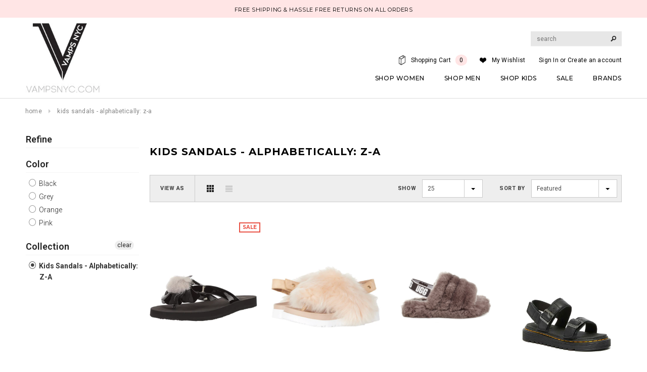

--- FILE ---
content_type: text/html; charset=utf-8
request_url: https://vampsnyc.com/collections/alpha-desc-sandals-2
body_size: 41982
content:
<!doctype html>
<!--[if lt IE 7]><html class="no-js lt-ie9 lt-ie8 lt-ie7" lang="en"> <![endif]-->
<!--[if IE 7]><html class="no-js lt-ie9 lt-ie8" lang="en"> <![endif]-->
<!--[if IE 8]><html class="no-js lt-ie9" lang="en"> <![endif]-->
<!--[if IE 9 ]><html class="ie9 no-js"> <![endif]-->
<!--[if (gt IE 9)|!(IE)]><!--> <html class="no-js"> <!--<![endif]-->
<head>
  <meta name="google-site-verification" content="Ab6pm5Sq-Zh0pB-mWjP71-YjC4iPb-WuZLVwXibh11o" />
  <link rel="stylesheet" href="https://obscure-escarpment-2240.herokuapp.com/stylesheets/bcpo-front.css">
  <script>var bcpo_product=null;  var bcpo_settings={"fallback":"buttons","auto_select":"on","load_main_image":"off","border_style":"round","tooltips":"show","sold_out_style":"transparent","theme":"light","jumbo_colors":"medium","jumbo_images":"medium","circle_swatches":"","inventory_style":"amazon","storewide_preorders":"off","override_ajax":"on","shop_currency":"USD","money_format2":"$ {{amount}} USD","global_auto_image_options":"","global_color_options":"","global_colors":[{"key":"","value":"ecf42f"}],"money_format_without_currency":"$ {{amount}}"};var inventory_quantity = [];if(bcpo_product) { for (var i = 0; i < bcpo_product.variants.length; i += 1) { bcpo_product.variants[i].inventory_quantity = inventory_quantity[i]; }}window.bcpo = window.bcpo || {}; bcpo.cart = {"note":null,"attributes":{},"original_total_price":0,"total_price":0,"total_discount":0,"total_weight":0.0,"item_count":0,"items":[],"requires_shipping":false,"currency":"USD","items_subtotal_price":0,"cart_level_discount_applications":[],"checkout_charge_amount":0}; bcpo.ogFormData = FormData;</script>

    
<meta name="google-site-verification" content="Ab6pm5Sq-Zh0pB-mWjP71-YjC4iPb-WuZLVwXibh11o" />

<meta name="p:domain_verify" content="b1fdfd74f645e4d757aedef38f85e7fd"/>
  
<meta name="google-site-verification" content="keFQwLj9YDRfv14VEMpcGE1zmrw02jJufQ7Ei4TPNGk" />
  
  <!-- Basic page needs ================================================== -->
  <meta charset="utf-8">

  <!-- Title and description ================================================== -->
  <title>
  Kids Sandals - Alphabetically: Z-A &ndash; Vamps NYC
  </title>

  

  <!-- Product meta ================================================== -->
  


  <meta property="og:type" content="website">
  <meta property="og:title" content="Kids Sandals - Alphabetically: Z-A">
  
  <meta property="og:image" content="http://vampsnyc.com/cdn/shop/t/24/assets/logo.png?v=124053382485960483181605597872">
  <meta property="og:image:secure_url" content="https://vampsnyc.com/cdn/shop/t/24/assets/logo.png?v=124053382485960483181605597872">
  



  <meta property="og:url" content="https://vampsnyc.com/collections/alpha-desc-sandals-2">
  <meta property="og:site_name" content="Vamps NYC">


    
        <!-- initial for loop content goes here-->
    

    
        <!-- initial for loop content goes here-->
    

    
        <!-- initial for loop content goes here-->
    

    
        <!-- initial for loop content goes here-->
    

    
        <!-- initial for loop content goes here-->
    

    
        <!-- initial for loop content goes here-->
    

    
        <!-- initial for loop content goes here-->
    

    
        <!-- initial for loop content goes here-->
    

    
        <!-- initial for loop content goes here-->
    

    
        <!-- initial for loop content goes here-->
    

    
        <!-- initial for loop content goes here-->
    

    
        <!-- initial for loop content goes here-->
    

    
        <!-- initial for loop content goes here-->
    

    

    

    

    

    

    

    

    

    

    

    

    
        <!-- initial for loop content goes here-->
    

    
        <!-- initial for loop content goes here-->
    

    
        <!-- initial for loop content goes here-->
    

    
        <!-- initial for loop content goes here-->
    

    
        <!-- initial for loop content goes here-->
    

    
        <!-- initial for loop content goes here-->
    

    
        <!-- initial for loop content goes here-->
    

    
        <!-- initial for loop content goes here-->
    

    
        <!-- initial for loop content goes here-->
    

    
        <!-- initial for loop content goes here-->
    

    
        <!-- initial for loop content goes here-->
    

    
        <!-- initial for loop content goes here-->
    

    
        <!-- initial for loop content goes here-->
    

    
        <!-- initial for loop content goes here-->
    

    
        <!-- initial for loop content goes here-->
    

    
        <!-- initial for loop content goes here-->
    

    
        <!-- initial for loop content goes here-->
    

    
        <!-- initial for loop content goes here-->
    

    
        <!-- initial for loop content goes here-->
    

    
        <!-- initial for loop content goes here-->
    

    
        <!-- initial for loop content goes here-->
    

    
        <!-- initial for loop content goes here-->
    

    
        <!-- initial for loop content goes here-->
    

    
        <!-- initial for loop content goes here-->
    

    
        <!-- initial for loop content goes here-->
    

    
        <!-- initial for loop content goes here-->
    

    
        <!-- initial for loop content goes here-->
    

    
        <!-- initial for loop content goes here-->
    

    
        <!-- initial for loop content goes here-->
    

    
        <!-- initial for loop content goes here-->
    

    
        <!-- initial for loop content goes here-->
    

    
        <!-- initial for loop content goes here-->
    

    
        <!-- initial for loop content goes here-->
    

    
        <!-- initial for loop content goes here-->
    

    
        <!-- initial for loop content goes here-->
    

    
        <!-- initial for loop content goes here-->
    

    
        <!-- initial for loop content goes here-->
    

    
        <!-- initial for loop content goes here-->
    

    
        <!-- initial for loop content goes here-->
    

    
        <!-- initial for loop content goes here-->
    

    
        <!-- initial for loop content goes here-->
    

    
        <!-- initial for loop content goes here-->
    

  


  


  <!-- Helpers ================================================== -->
  <link rel="canonical" href="https://vampsnyc.com/collections/alpha-desc-sandals-2">
  <meta name="viewport" content="width=device-width,initial-scale=1">
  
  <!-- Favicon -->
  <link rel="shortcut icon" href="//vampsnyc.com/cdn/shop/t/24/assets/favicon.png?v=141028545011984056431605597841" type="image/x-icon" />
  
   <!-- fonts -->
  
<script type="text/javascript">
  WebFontConfig = {
    google: { families: [ 
      
          'Montserrat:100,200,300,400,500,600,700,800,900'
	  
      
      
      	
      		,
      	      
        'Roboto:100,200,300,400,500,600,700,800,900'
	  
      
      
      	
      		,
      	      
        'Roboto Condensed:100,200,300,400,500,600,700,800,900'
	  
      
      
    ] }
  };
  (function() {
    var wf = document.createElement('script');
    wf.src = ('https:' == document.location.protocol ? 'https' : 'http') +
      '://ajax.googleapis.com/ajax/libs/webfont/1/webfont.js';
    wf.type = 'text/javascript';
    wf.async = 'true';
    var s = document.getElementsByTagName('script')[0];
    s.parentNode.insertBefore(wf, s);
  })(); 
</script>

  
   <!-- Styles -->
   <link href="//vampsnyc.com/cdn/shop/t/24/assets/bootstrap.min.css?v=125365494255861483591605597810" rel="stylesheet" type="text/css" media="all" />

<!-- Theme base and media queries -->
<link href="//vampsnyc.com/cdn/shop/t/24/assets/owl.carousel.css?v=110508842938087914561605597877" rel="stylesheet" type="text/css" media="all" />
<link href="//vampsnyc.com/cdn/shop/t/24/assets/owl.theme.css?v=26972935624028443691605597879" rel="stylesheet" type="text/css" media="all" />
<link href="//vampsnyc.com/cdn/shop/t/24/assets/jcarousel.css?v=140402818170508073921605597859" rel="stylesheet" type="text/css" media="all" />
<link href="//vampsnyc.com/cdn/shop/t/24/assets/selectize.bootstrap3.css?v=118966386664581825661605597888" rel="stylesheet" type="text/css" media="all" />
<link href="//vampsnyc.com/cdn/shop/t/24/assets/jquery.fancybox.css?v=63466834292105058241605597864" rel="stylesheet" type="text/css" media="all" />
<link href="//vampsnyc.com/cdn/shop/t/24/assets/component.css?v=167576966610831123851605597834" rel="stylesheet" type="text/css" media="all" />
<link href="//vampsnyc.com/cdn/shop/t/24/assets/theme-styles.css?v=109637414788028534711607934830" rel="stylesheet" type="text/css" media="all" />
<link href="//vampsnyc.com/cdn/shop/t/24/assets/theme-styles-setting.css?v=118116141679000454641686674372" rel="stylesheet" type="text/css" media="all" />
<link href="//vampsnyc.com/cdn/shop/t/24/assets/theme-styles-responsive.css?v=37172928648270913291701320264" rel="stylesheet" type="text/css" media="all" />
<link href="//vampsnyc.com/cdn/shop/t/24/assets/animate.css?v=179303490640245229381605597783" rel="stylesheet" type="text/css" media="all" />


<link href="//vampsnyc.com/cdn/shop/t/24/assets/retina-responsive.css?v=116718286613729519791605597886" rel="stylesheet" type="text/css" media="all" />

  
   <!-- Scripts -->
  <script src="//ajax.googleapis.com/ajax/libs/jquery/1.11.0/jquery.min.js" type="text/javascript"></script>
<script src="//code.jquery.com/jquery-migrate-1.2.1.js" type="text/javascript"></script>
<script src="//vampsnyc.com/cdn/shop/t/24/assets/jquery-cookie.min.js?v=72365755745404048181605597860" type="text/javascript"></script>
<script src="//vampsnyc.com/cdn/shop/t/24/assets/selectize.min.js?v=74685606144567451161605597889" type="text/javascript"></script>
<script src="//vampsnyc.com/cdn/shop/t/24/assets/jquery.flexslider-min.js?v=61727824838382291461605597865" type="text/javascript"></script>

<script>
  window.ajax_cart = true;
  window.money_format = "$ {{amount}} USD";
  window.shop_currency = "USD";
  window.show_multiple_currencies = false;
  window.loading_url = "//vampsnyc.com/cdn/shop/t/24/assets/loading.gif?v=50837312686733260831605597871"; 
  window.use_color_swatch = true;
  window.product_image_resize = true;
  window.enable_sidebar_multiple_choice = true;
  window.dropdowncart_type = "hover";
  window.file_url = "//vampsnyc.com/cdn/shop/files/?6644";
  window.asset_url = "";
  window.images_size = {
    is_crop: false,
    ratio_width : 1,
    ratio_height : 1.35,
  };
</script>

  <!-- Header hook for plugins ================================================== -->
  
  


  
  

  <script>
    window.MeteorMenu = window.MeteorMenu || {};

    MeteorMenu.startedLoadingAt = Date.now();

    // Promise polyfill https://github.com/stefanpenner/es6-promise
    !function(t,e){"object"==typeof exports&&"undefined"!=typeof module?module.exports=e():"function"==typeof define&&define.amd?define(e):t.ES6Promise=e()}(this,function(){"use strict";function t(t){var e=typeof t;return null!==t&&("object"===e||"function"===e)}function e(t){return"function"==typeof t}function n(t){B=t}function r(t){G=t}function o(){return function(){return process.nextTick(a)}}function i(){return"undefined"!=typeof z?function(){z(a)}:c()}function s(){var t=0,e=new J(a),n=document.createTextNode("");return e.observe(n,{characterData:!0}),function(){n.data=t=++t%2}}function u(){var t=new MessageChannel;return t.port1.onmessage=a,function(){return t.port2.postMessage(0)}}function c(){var t=setTimeout;return function(){return t(a,1)}}function a(){for(var t=0;t<W;t+=2){var e=V[t],n=V[t+1];e(n),V[t]=void 0,V[t+1]=void 0}W=0}function f(){try{var t=Function("return this")().require("vertx");return z=t.runOnLoop||t.runOnContext,i()}catch(e){return c()}}function l(t,e){var n=this,r=new this.constructor(p);void 0===r[Z]&&O(r);var o=n._state;if(o){var i=arguments[o-1];G(function(){return P(o,r,i,n._result)})}else E(n,r,t,e);return r}function h(t){var e=this;if(t&&"object"==typeof t&&t.constructor===e)return t;var n=new e(p);return g(n,t),n}function p(){}function v(){return new TypeError("You cannot resolve a promise with itself")}function d(){return new TypeError("A promises callback cannot return that same promise.")}function _(t){try{return t.then}catch(e){return nt.error=e,nt}}function y(t,e,n,r){try{t.call(e,n,r)}catch(o){return o}}function m(t,e,n){G(function(t){var r=!1,o=y(n,e,function(n){r||(r=!0,e!==n?g(t,n):S(t,n))},function(e){r||(r=!0,j(t,e))},"Settle: "+(t._label||" unknown promise"));!r&&o&&(r=!0,j(t,o))},t)}function b(t,e){e._state===tt?S(t,e._result):e._state===et?j(t,e._result):E(e,void 0,function(e){return g(t,e)},function(e){return j(t,e)})}function w(t,n,r){n.constructor===t.constructor&&r===l&&n.constructor.resolve===h?b(t,n):r===nt?(j(t,nt.error),nt.error=null):void 0===r?S(t,n):e(r)?m(t,n,r):S(t,n)}function g(e,n){e===n?j(e,v()):t(n)?w(e,n,_(n)):S(e,n)}function A(t){t._onerror&&t._onerror(t._result),T(t)}function S(t,e){t._state===$&&(t._result=e,t._state=tt,0!==t._subscribers.length&&G(T,t))}function j(t,e){t._state===$&&(t._state=et,t._result=e,G(A,t))}function E(t,e,n,r){var o=t._subscribers,i=o.length;t._onerror=null,o[i]=e,o[i+tt]=n,o[i+et]=r,0===i&&t._state&&G(T,t)}function T(t){var e=t._subscribers,n=t._state;if(0!==e.length){for(var r=void 0,o=void 0,i=t._result,s=0;s<e.length;s+=3)r=e[s],o=e[s+n],r?P(n,r,o,i):o(i);t._subscribers.length=0}}function M(t,e){try{return t(e)}catch(n){return nt.error=n,nt}}function P(t,n,r,o){var i=e(r),s=void 0,u=void 0,c=void 0,a=void 0;if(i){if(s=M(r,o),s===nt?(a=!0,u=s.error,s.error=null):c=!0,n===s)return void j(n,d())}else s=o,c=!0;n._state!==$||(i&&c?g(n,s):a?j(n,u):t===tt?S(n,s):t===et&&j(n,s))}function x(t,e){try{e(function(e){g(t,e)},function(e){j(t,e)})}catch(n){j(t,n)}}function C(){return rt++}function O(t){t[Z]=rt++,t._state=void 0,t._result=void 0,t._subscribers=[]}function k(){return new Error("Array Methods must be provided an Array")}function F(t){return new ot(this,t).promise}function Y(t){var e=this;return new e(U(t)?function(n,r){for(var o=t.length,i=0;i<o;i++)e.resolve(t[i]).then(n,r)}:function(t,e){return e(new TypeError("You must pass an array to race."))})}function q(t){var e=this,n=new e(p);return j(n,t),n}function D(){throw new TypeError("You must pass a resolver function as the first argument to the promise constructor")}function K(){throw new TypeError("Failed to construct 'Promise': Please use the 'new' operator, this object constructor cannot be called as a function.")}function L(){var t=void 0;if("undefined"!=typeof global)t=global;else if("undefined"!=typeof self)t=self;else try{t=Function("return this")()}catch(e){throw new Error("polyfill failed because global object is unavailable in this environment")}var n=t.Promise;if(n){var r=null;try{r=Object.prototype.toString.call(n.resolve())}catch(e){}if("[object Promise]"===r&&!n.cast)return}t.Promise=it}var N=void 0;N=Array.isArray?Array.isArray:function(t){return"[object Array]"===Object.prototype.toString.call(t)};var U=N,W=0,z=void 0,B=void 0,G=function(t,e){V[W]=t,V[W+1]=e,W+=2,2===W&&(B?B(a):X())},H="undefined"!=typeof window?window:void 0,I=H||{},J=I.MutationObserver||I.WebKitMutationObserver,Q="undefined"==typeof self&&"undefined"!=typeof process&&"[object process]"==={}.toString.call(process),R="undefined"!=typeof Uint8ClampedArray&&"undefined"!=typeof importScripts&&"undefined"!=typeof MessageChannel,V=new Array(1e3),X=void 0;X=Q?o():J?s():R?u():void 0===H&&"function"==typeof require?f():c();var Z=Math.random().toString(36).substring(2),$=void 0,tt=1,et=2,nt={error:null},rt=0,ot=function(){function t(t,e){this._instanceConstructor=t,this.promise=new t(p),this.promise[Z]||O(this.promise),U(e)?(this.length=e.length,this._remaining=e.length,this._result=new Array(this.length),0===this.length?S(this.promise,this._result):(this.length=this.length||0,this._enumerate(e),0===this._remaining&&S(this.promise,this._result))):j(this.promise,k())}return t.prototype._enumerate=function(t){for(var e=0;this._state===$&&e<t.length;e++)this._eachEntry(t[e],e)},t.prototype._eachEntry=function(t,e){var n=this._instanceConstructor,r=n.resolve;if(r===h){var o=_(t);if(o===l&&t._state!==$)this._settledAt(t._state,e,t._result);else if("function"!=typeof o)this._remaining--,this._result[e]=t;else if(n===it){var i=new n(p);w(i,t,o),this._willSettleAt(i,e)}else this._willSettleAt(new n(function(e){return e(t)}),e)}else this._willSettleAt(r(t),e)},t.prototype._settledAt=function(t,e,n){var r=this.promise;r._state===$&&(this._remaining--,t===et?j(r,n):this._result[e]=n),0===this._remaining&&S(r,this._result)},t.prototype._willSettleAt=function(t,e){var n=this;E(t,void 0,function(t){return n._settledAt(tt,e,t)},function(t){return n._settledAt(et,e,t)})},t}(),it=function(){function t(e){this[Z]=C(),this._result=this._state=void 0,this._subscribers=[],p!==e&&("function"!=typeof e&&D(),this instanceof t?x(this,e):K())}return t.prototype["catch"]=function(t){return this.then(null,t)},t.prototype["finally"]=function(t){var n=this,r=n.constructor;return e(t)?n.then(function(e){return r.resolve(t()).then(function(){return e})},function(e){return r.resolve(t()).then(function(){throw e})}):n.then(t,t)},t}();return it.prototype.then=l,it.all=F,it.race=Y,it.resolve=h,it.reject=q,it._setScheduler=n,it._setAsap=r,it._asap=G,it.polyfill=L,it.Promise=it,it.polyfill(),it});

    // Fetch polyfill https://github.com/developit/unfetch
    self.fetch||(self.fetch=function(e,n){return n=n||{},new Promise(function(t,s){var r=new XMLHttpRequest,o=[],u=[],i={},a=function(){return{ok:2==(r.status/100|0),statusText:r.statusText,status:r.status,url:r.responseURL,text:function(){return Promise.resolve(r.responseText)},json:function(){return Promise.resolve(JSON.parse(r.responseText))},blob:function(){return Promise.resolve(new Blob([r.response]))},clone:a,headers:{keys:function(){return o},entries:function(){return u},get:function(e){return i[e.toLowerCase()]},has:function(e){return e.toLowerCase()in i}}}};for(var c in r.open(n.method||"get",e,!0),r.onload=function(){r.getAllResponseHeaders().replace(/^(.*?):[^\S\n]*([\s\S]*?)$/gm,function(e,n,t){o.push(n=n.toLowerCase()),u.push([n,t]),i[n]=i[n]?i[n]+","+t:t}),t(a())},r.onerror=s,r.withCredentials="include"==n.credentials,n.headers)r.setRequestHeader(c,n.headers[c]);r.send(n.body||null)})});

  
    MeteorMenu.loadData=function(){function e(){return new Promise(function(e){var t=document.createElement("link");t.rel="stylesheet",t.href="//vampsnyc.com/cdn/shop/t/24/assets/meteor-menu.css?v=41922068317157941421605597875",t.onload=function(){e()},document.head.appendChild(t)})}function t(){window.performance&&1==window.performance.navigation.type?sessionStorage.removeItem(i):window.performance||sessionStorage.removeItem(i)}function n(){return t(),new Promise(function(e,t){function n(t){return MeteorMenu.data=t,e()}var s=r();if(s)return n(s);fetch(a,{credentials:"include"}).then(function(e){return e.text()}).then(function(e){e=e.replace(/<!--.+-->/g,""),o(e=JSON.parse(e)),sessionStorage.setItem(i,JSON.stringify(e)),n(e)})["catch"](function(e){t(e)})})}function r(){var e=sessionStorage.getItem(i);if(e)try{return JSON.parse(e)}catch(t){console.warn("Meteor Mega Menus: Malformed cached menu data, expected a JSON string but instead got:",e),console.warn("If you are seeing this error, please get in touch with us at support@heliumdev.com"),sessionStorage.removeItem(i)}}function o(e){var t=[],n={linklists:function(e){if(!(e instanceof Object))return"linklists must be an Object"}};for(var r in n){var o=e[r],a=n[r](o);a&&t.push({key:r,error:a,value:o})}if(t.length>0)throw console.error("Meteor Mega Menus: Invalid keys detected in menu data",t),new Error("Malformed menu data")}var a="/products?view=meteor&timestamp="+Date.now(),i="meteor:menu_data",s=[e(),n()];Promise.all(s).then(function(){MeteorMenu.loaded=!0,MeteorMenu.dataReady&&MeteorMenu.dataReady()})["catch"](function(e){throw console.error("Meteor Mega Menus: Encountered an error while attempting to fetchMenuData from '"+a+"'"),new Error(e)})},MeteorMenu.loadData();
  

  </script>

  <script type="text/javascript" src="//vampsnyc.com/cdn/shop/t/24/assets/meteor-menu.js?v=38894873976457866731605624749" async></script>


  <script>window.performance && window.performance.mark && window.performance.mark('shopify.content_for_header.start');</script><meta id="shopify-digital-wallet" name="shopify-digital-wallet" content="/8164741/digital_wallets/dialog">
<meta name="shopify-checkout-api-token" content="592f941b598d4fdd5ed1daa64bc0994b">
<meta id="in-context-paypal-metadata" data-shop-id="8164741" data-venmo-supported="false" data-environment="production" data-locale="en_US" data-paypal-v4="true" data-currency="USD">
<link rel="alternate" type="application/atom+xml" title="Feed" href="/collections/alpha-desc-sandals-2.atom" />
<link rel="alternate" type="application/json+oembed" href="https://vampsnyc.com/collections/alpha-desc-sandals-2.oembed">
<script async="async" src="/checkouts/internal/preloads.js?locale=en-US"></script>
<link rel="preconnect" href="https://shop.app" crossorigin="anonymous">
<script async="async" src="https://shop.app/checkouts/internal/preloads.js?locale=en-US&shop_id=8164741" crossorigin="anonymous"></script>
<script id="apple-pay-shop-capabilities" type="application/json">{"shopId":8164741,"countryCode":"US","currencyCode":"USD","merchantCapabilities":["supports3DS"],"merchantId":"gid:\/\/shopify\/Shop\/8164741","merchantName":"Vamps NYC","requiredBillingContactFields":["postalAddress","email","phone"],"requiredShippingContactFields":["postalAddress","email","phone"],"shippingType":"shipping","supportedNetworks":["visa","masterCard","amex","discover","elo","jcb"],"total":{"type":"pending","label":"Vamps NYC","amount":"1.00"},"shopifyPaymentsEnabled":true,"supportsSubscriptions":true}</script>
<script id="shopify-features" type="application/json">{"accessToken":"592f941b598d4fdd5ed1daa64bc0994b","betas":["rich-media-storefront-analytics"],"domain":"vampsnyc.com","predictiveSearch":true,"shopId":8164741,"locale":"en"}</script>
<script>var Shopify = Shopify || {};
Shopify.shop = "vampsnyc.myshopify.com";
Shopify.locale = "en";
Shopify.currency = {"active":"USD","rate":"1.0"};
Shopify.country = "US";
Shopify.theme = {"name":"Ella Theme Live 17-11-2020","id":81567776810,"schema_name":null,"schema_version":null,"theme_store_id":null,"role":"main"};
Shopify.theme.handle = "null";
Shopify.theme.style = {"id":null,"handle":null};
Shopify.cdnHost = "vampsnyc.com/cdn";
Shopify.routes = Shopify.routes || {};
Shopify.routes.root = "/";</script>
<script type="module">!function(o){(o.Shopify=o.Shopify||{}).modules=!0}(window);</script>
<script>!function(o){function n(){var o=[];function n(){o.push(Array.prototype.slice.apply(arguments))}return n.q=o,n}var t=o.Shopify=o.Shopify||{};t.loadFeatures=n(),t.autoloadFeatures=n()}(window);</script>
<script>
  window.ShopifyPay = window.ShopifyPay || {};
  window.ShopifyPay.apiHost = "shop.app\/pay";
  window.ShopifyPay.redirectState = null;
</script>
<script id="shop-js-analytics" type="application/json">{"pageType":"collection"}</script>
<script defer="defer" async type="module" src="//vampsnyc.com/cdn/shopifycloud/shop-js/modules/v2/client.init-shop-cart-sync_COMZFrEa.en.esm.js"></script>
<script defer="defer" async type="module" src="//vampsnyc.com/cdn/shopifycloud/shop-js/modules/v2/chunk.common_CdXrxk3f.esm.js"></script>
<script type="module">
  await import("//vampsnyc.com/cdn/shopifycloud/shop-js/modules/v2/client.init-shop-cart-sync_COMZFrEa.en.esm.js");
await import("//vampsnyc.com/cdn/shopifycloud/shop-js/modules/v2/chunk.common_CdXrxk3f.esm.js");

  window.Shopify.SignInWithShop?.initShopCartSync?.({"fedCMEnabled":true,"windoidEnabled":true});

</script>
<script>
  window.Shopify = window.Shopify || {};
  if (!window.Shopify.featureAssets) window.Shopify.featureAssets = {};
  window.Shopify.featureAssets['shop-js'] = {"shop-cart-sync":["modules/v2/client.shop-cart-sync_CRSPkpKa.en.esm.js","modules/v2/chunk.common_CdXrxk3f.esm.js"],"init-fed-cm":["modules/v2/client.init-fed-cm_DO1JVZ96.en.esm.js","modules/v2/chunk.common_CdXrxk3f.esm.js"],"init-windoid":["modules/v2/client.init-windoid_hXardXh0.en.esm.js","modules/v2/chunk.common_CdXrxk3f.esm.js"],"init-shop-email-lookup-coordinator":["modules/v2/client.init-shop-email-lookup-coordinator_jpxQlUsx.en.esm.js","modules/v2/chunk.common_CdXrxk3f.esm.js"],"shop-toast-manager":["modules/v2/client.shop-toast-manager_C-K0q6-t.en.esm.js","modules/v2/chunk.common_CdXrxk3f.esm.js"],"shop-button":["modules/v2/client.shop-button_B6dBoDg5.en.esm.js","modules/v2/chunk.common_CdXrxk3f.esm.js"],"shop-login-button":["modules/v2/client.shop-login-button_BHRMsoBb.en.esm.js","modules/v2/chunk.common_CdXrxk3f.esm.js","modules/v2/chunk.modal_C89cmTvN.esm.js"],"shop-cash-offers":["modules/v2/client.shop-cash-offers_p6Pw3nax.en.esm.js","modules/v2/chunk.common_CdXrxk3f.esm.js","modules/v2/chunk.modal_C89cmTvN.esm.js"],"avatar":["modules/v2/client.avatar_BTnouDA3.en.esm.js"],"init-shop-cart-sync":["modules/v2/client.init-shop-cart-sync_COMZFrEa.en.esm.js","modules/v2/chunk.common_CdXrxk3f.esm.js"],"init-shop-for-new-customer-accounts":["modules/v2/client.init-shop-for-new-customer-accounts_BNQiNx4m.en.esm.js","modules/v2/client.shop-login-button_BHRMsoBb.en.esm.js","modules/v2/chunk.common_CdXrxk3f.esm.js","modules/v2/chunk.modal_C89cmTvN.esm.js"],"pay-button":["modules/v2/client.pay-button_CRuQ9trT.en.esm.js","modules/v2/chunk.common_CdXrxk3f.esm.js"],"init-customer-accounts-sign-up":["modules/v2/client.init-customer-accounts-sign-up_Q1yheB3t.en.esm.js","modules/v2/client.shop-login-button_BHRMsoBb.en.esm.js","modules/v2/chunk.common_CdXrxk3f.esm.js","modules/v2/chunk.modal_C89cmTvN.esm.js"],"checkout-modal":["modules/v2/client.checkout-modal_DtXVhFgQ.en.esm.js","modules/v2/chunk.common_CdXrxk3f.esm.js","modules/v2/chunk.modal_C89cmTvN.esm.js"],"init-customer-accounts":["modules/v2/client.init-customer-accounts_B5rMd0lj.en.esm.js","modules/v2/client.shop-login-button_BHRMsoBb.en.esm.js","modules/v2/chunk.common_CdXrxk3f.esm.js","modules/v2/chunk.modal_C89cmTvN.esm.js"],"lead-capture":["modules/v2/client.lead-capture_CmGCXBh3.en.esm.js","modules/v2/chunk.common_CdXrxk3f.esm.js","modules/v2/chunk.modal_C89cmTvN.esm.js"],"shop-follow-button":["modules/v2/client.shop-follow-button_CV5C02lv.en.esm.js","modules/v2/chunk.common_CdXrxk3f.esm.js","modules/v2/chunk.modal_C89cmTvN.esm.js"],"shop-login":["modules/v2/client.shop-login_Bz_Zm_XZ.en.esm.js","modules/v2/chunk.common_CdXrxk3f.esm.js","modules/v2/chunk.modal_C89cmTvN.esm.js"],"payment-terms":["modules/v2/client.payment-terms_D7XnU2ez.en.esm.js","modules/v2/chunk.common_CdXrxk3f.esm.js","modules/v2/chunk.modal_C89cmTvN.esm.js"]};
</script>
<script>(function() {
  var isLoaded = false;
  function asyncLoad() {
    if (isLoaded) return;
    isLoaded = true;
    var urls = ["https:\/\/cdn.shopify.com\/s\/files\/1\/0816\/4741\/t\/24\/assets\/verify-meteor-menu.js?meteor_tier=premium_legacy_bacon\u0026shop=vampsnyc.myshopify.com","https:\/\/obscure-escarpment-2240.herokuapp.com\/js\/best_custom_product_options.js?shop=vampsnyc.myshopify.com","\/\/shopify.privy.com\/widget.js?shop=vampsnyc.myshopify.com","https:\/\/cdn-spurit.com\/all-apps\/checker.js?shop=vampsnyc.myshopify.com"];
    for (var i = 0; i < urls.length; i++) {
      var s = document.createElement('script');
      s.type = 'text/javascript';
      s.async = true;
      s.src = urls[i];
      var x = document.getElementsByTagName('script')[0];
      x.parentNode.insertBefore(s, x);
    }
  };
  if(window.attachEvent) {
    window.attachEvent('onload', asyncLoad);
  } else {
    window.addEventListener('load', asyncLoad, false);
  }
})();</script>
<script id="__st">var __st={"a":8164741,"offset":-18000,"reqid":"a169943f-6c66-41b9-8d3b-fdbfd6f72760-1763510004","pageurl":"vampsnyc.com\/collections\/alpha-desc-sandals-2","u":"57f8f36b720f","p":"collection","rtyp":"collection","rid":177078632490};</script>
<script>window.ShopifyPaypalV4VisibilityTracking = true;</script>
<script id="captcha-bootstrap">!function(){'use strict';const t='contact',e='account',n='new_comment',o=[[t,t],['blogs',n],['comments',n],[t,'customer']],c=[[e,'customer_login'],[e,'guest_login'],[e,'recover_customer_password'],[e,'create_customer']],r=t=>t.map((([t,e])=>`form[action*='/${t}']:not([data-nocaptcha='true']) input[name='form_type'][value='${e}']`)).join(','),a=t=>()=>t?[...document.querySelectorAll(t)].map((t=>t.form)):[];function s(){const t=[...o],e=r(t);return a(e)}const i='password',u='form_key',d=['recaptcha-v3-token','g-recaptcha-response','h-captcha-response',i],f=()=>{try{return window.sessionStorage}catch{return}},m='__shopify_v',_=t=>t.elements[u];function p(t,e,n=!1){try{const o=window.sessionStorage,c=JSON.parse(o.getItem(e)),{data:r}=function(t){const{data:e,action:n}=t;return t[m]||n?{data:e,action:n}:{data:t,action:n}}(c);for(const[e,n]of Object.entries(r))t.elements[e]&&(t.elements[e].value=n);n&&o.removeItem(e)}catch(o){console.error('form repopulation failed',{error:o})}}const l='form_type',E='cptcha';function T(t){t.dataset[E]=!0}const w=window,h=w.document,L='Shopify',v='ce_forms',y='captcha';let A=!1;((t,e)=>{const n=(g='f06e6c50-85a8-45c8-87d0-21a2b65856fe',I='https://cdn.shopify.com/shopifycloud/storefront-forms-hcaptcha/ce_storefront_forms_captcha_hcaptcha.v1.5.2.iife.js',D={infoText:'Protected by hCaptcha',privacyText:'Privacy',termsText:'Terms'},(t,e,n)=>{const o=w[L][v],c=o.bindForm;if(c)return c(t,g,e,D).then(n);var r;o.q.push([[t,g,e,D],n]),r=I,A||(h.body.append(Object.assign(h.createElement('script'),{id:'captcha-provider',async:!0,src:r})),A=!0)});var g,I,D;w[L]=w[L]||{},w[L][v]=w[L][v]||{},w[L][v].q=[],w[L][y]=w[L][y]||{},w[L][y].protect=function(t,e){n(t,void 0,e),T(t)},Object.freeze(w[L][y]),function(t,e,n,w,h,L){const[v,y,A,g]=function(t,e,n){const i=e?o:[],u=t?c:[],d=[...i,...u],f=r(d),m=r(i),_=r(d.filter((([t,e])=>n.includes(e))));return[a(f),a(m),a(_),s()]}(w,h,L),I=t=>{const e=t.target;return e instanceof HTMLFormElement?e:e&&e.form},D=t=>v().includes(t);t.addEventListener('submit',(t=>{const e=I(t);if(!e)return;const n=D(e)&&!e.dataset.hcaptchaBound&&!e.dataset.recaptchaBound,o=_(e),c=g().includes(e)&&(!o||!o.value);(n||c)&&t.preventDefault(),c&&!n&&(function(t){try{if(!f())return;!function(t){const e=f();if(!e)return;const n=_(t);if(!n)return;const o=n.value;o&&e.removeItem(o)}(t);const e=Array.from(Array(32),(()=>Math.random().toString(36)[2])).join('');!function(t,e){_(t)||t.append(Object.assign(document.createElement('input'),{type:'hidden',name:u})),t.elements[u].value=e}(t,e),function(t,e){const n=f();if(!n)return;const o=[...t.querySelectorAll(`input[type='${i}']`)].map((({name:t})=>t)),c=[...d,...o],r={};for(const[a,s]of new FormData(t).entries())c.includes(a)||(r[a]=s);n.setItem(e,JSON.stringify({[m]:1,action:t.action,data:r}))}(t,e)}catch(e){console.error('failed to persist form',e)}}(e),e.submit())}));const S=(t,e)=>{t&&!t.dataset[E]&&(n(t,e.some((e=>e===t))),T(t))};for(const o of['focusin','change'])t.addEventListener(o,(t=>{const e=I(t);D(e)&&S(e,y())}));const B=e.get('form_key'),M=e.get(l),P=B&&M;t.addEventListener('DOMContentLoaded',(()=>{const t=y();if(P)for(const e of t)e.elements[l].value===M&&p(e,B);[...new Set([...A(),...v().filter((t=>'true'===t.dataset.shopifyCaptcha))])].forEach((e=>S(e,t)))}))}(h,new URLSearchParams(w.location.search),n,t,e,['guest_login'])})(!0,!0)}();</script>
<script integrity="sha256-52AcMU7V7pcBOXWImdc/TAGTFKeNjmkeM1Pvks/DTgc=" data-source-attribution="shopify.loadfeatures" defer="defer" src="//vampsnyc.com/cdn/shopifycloud/storefront/assets/storefront/load_feature-81c60534.js" crossorigin="anonymous"></script>
<script crossorigin="anonymous" defer="defer" src="//vampsnyc.com/cdn/shopifycloud/storefront/assets/shopify_pay/storefront-65b4c6d7.js?v=20250812"></script>
<script data-source-attribution="shopify.dynamic_checkout.dynamic.init">var Shopify=Shopify||{};Shopify.PaymentButton=Shopify.PaymentButton||{isStorefrontPortableWallets:!0,init:function(){window.Shopify.PaymentButton.init=function(){};var t=document.createElement("script");t.src="https://vampsnyc.com/cdn/shopifycloud/portable-wallets/latest/portable-wallets.en.js",t.type="module",document.head.appendChild(t)}};
</script>
<script data-source-attribution="shopify.dynamic_checkout.buyer_consent">
  function portableWalletsHideBuyerConsent(e){var t=document.getElementById("shopify-buyer-consent"),n=document.getElementById("shopify-subscription-policy-button");t&&n&&(t.classList.add("hidden"),t.setAttribute("aria-hidden","true"),n.removeEventListener("click",e))}function portableWalletsShowBuyerConsent(e){var t=document.getElementById("shopify-buyer-consent"),n=document.getElementById("shopify-subscription-policy-button");t&&n&&(t.classList.remove("hidden"),t.removeAttribute("aria-hidden"),n.addEventListener("click",e))}window.Shopify?.PaymentButton&&(window.Shopify.PaymentButton.hideBuyerConsent=portableWalletsHideBuyerConsent,window.Shopify.PaymentButton.showBuyerConsent=portableWalletsShowBuyerConsent);
</script>
<script data-source-attribution="shopify.dynamic_checkout.cart.bootstrap">document.addEventListener("DOMContentLoaded",(function(){function t(){return document.querySelector("shopify-accelerated-checkout-cart, shopify-accelerated-checkout")}if(t())Shopify.PaymentButton.init();else{new MutationObserver((function(e,n){t()&&(Shopify.PaymentButton.init(),n.disconnect())})).observe(document.body,{childList:!0,subtree:!0})}}));
</script>
<link id="shopify-accelerated-checkout-styles" rel="stylesheet" media="screen" href="https://vampsnyc.com/cdn/shopifycloud/portable-wallets/latest/accelerated-checkout-backwards-compat.css" crossorigin="anonymous">
<style id="shopify-accelerated-checkout-cart">
        #shopify-buyer-consent {
  margin-top: 1em;
  display: inline-block;
  width: 100%;
}

#shopify-buyer-consent.hidden {
  display: none;
}

#shopify-subscription-policy-button {
  background: none;
  border: none;
  padding: 0;
  text-decoration: underline;
  font-size: inherit;
  cursor: pointer;
}

#shopify-subscription-policy-button::before {
  box-shadow: none;
}

      </style>

<script>window.performance && window.performance.mark && window.performance.mark('shopify.content_for_header.end');</script><!--[if lt IE 9]>
  <script src="//html5shiv.googlecode.com/svn/trunk/html5.js" type="text/javascript"></script>
  <![endif]-->

  
  
  

  <script>(function(t,e){window.lion=e;var n,i=t.getElementsByTagName("script")[0];n=t.createElement("script"),n.type="text/javascript",n.async=!0,n.src="//dg1f2pfrgjxdq.cloudfront.net/libs/ll.sdk-1.1.js",i.parentNode.insertBefore(n,i),e.init=function(n){function i(t,e){var n=e.split(".");2===n.length&&(t=t[n[0]],e=n[1]),t[e]=function(){t.push([e].concat(Array.prototype.slice.call(arguments,0)))}}var r,o=t.getElementsByTagName("script")[0];r=t.createElement("script"),r.type="text/javascript",r.async=!0,r.src="//platform.loyaltylion.com/sdk/configuration/"+n+".js",o.parentNode.insertBefore(r,o),e.ui=e.ui||[];for(var a="_push configure track_pageview identify_customer auth_customer identify_product on off ui.refresh".split(" "),c=0;a.length>c;c++)i(e,a[c]);e._token=n}})(document,window.lion||[]);
lion.init('f7106e3202bbcebcc64cb1636fb6619d');
lion.configure({ platform: 'shopify' });

</script>
  
  <script>
  console.warn('Your mega menus will not work, because you must update the Bacon Mega Menu app. Please visit https://meteor.heliumdev.com/help/upgrading-to-meteor-from-bacon to learn more.')
</script>
  
<!-- CreativeR Store Pickup -->
<!-- v1.4.0 -->
<!-- DO NOT EDIT THIS FILE. ANY CHANGES WILL BE OVERWRITTEN -->
<script type="text/javascript">
    let storePickupButtonText = 'Pick Up In Store';
    var storePickupSettings = {"max_days":"7","min_days":"0","name":true,"phone":true,"date_enabled":true,"mandatory_collections":[],"exclude_collections":[],"blackoutDates":"2019,3,20-2019,3,27-2019,3,26-2019,4,4-2019,3,28-2019,4,5-2019,4,11-2019,4,27-2019,4,26-2019,4,19-2019,4,12-2019,4,18-2019,4,25-2019,5,1-2019,5,8-2019,5,2-2019,5,9-2019,5,16-2019,5,15-2019,5,22-2019,5,29-2019,5,23-2019,5,30-2019,6,6-2019,6,13-2019,6,20-2019,6,4-2019,6,7-2019,6,14-2019,6,21-2019,6,28-2019,6,27-2019,7,3-2019,7,4-2019,7,11-2019,7,18-2019,7,25-2019,7,31-2019,7,24-2019,7,17-2019,7,10-2019,8,7-2019,8,14-2019,8,21-2019,8,28-2019,8,29-2019,8,22-2019,8,15-2019,8,8-2019,8,1-2019,9,5-2019,9,12-2019,9,19-2019,9,26-2019,9,27-2019,9,20-2019,9,13-2019,9,6-2019,10,2-2019,10,9-2019,10,16-2019,10,23-2019,10,30-2019,10,24-2019,10,17-2019,10,3-2019,10,10","enableBlackoutDates":true,"cart_version":"v1_3","disabled":false,"message":"","button_text":"Pickup In Store","discount":"","extra_input_1":"","extra_input_2":"","extra_input_3":"","same_day_pickup":null,"stores_on_top":true,"above_weight":null,"checkoutStoreName":null,"replaceCustomerName":null};

    var stores =  [{"storeID":4862,"name":"Office/Warehouse","company":"VAMPS NYC","street":"192 LACKAWANNA AVE, SUITE 105","city":"WOODLAND PARK","country":"United States","zip":"07424","province":"New Jersey","enablePickupTime":null,"blackoutDates":"2019,3,26-2019,3,20-2019,3,27-2019,3,21-2019,3,28-2019,4,5-2019,4,4-2019,4,11-2019,4,18-2019,4,25-2019,4,12-2019,4,19-2019,4,26-2019,4,27-2019,5,1-2019,5,8-2019,5,15-2019,5,22-2019,5,29-2019,5,2-2019,5,9-2019,5,16-2019,5,23-2019,5,30-2019,6,6-2019,6,13-2019,6,20-2019,6,27-2019,6,7-2019,6,14-2019,6,21-2019,6,28-2019,7,4-2019,7,3-2019,7,10-2019,7,17-2019,7,24-2019,7,31-2019,7,25-2019,7,18-2019,7,11-2019,8,1-2019,8,7-2019,8,14-2019,8,21-2019,8,28-2019,8,22-2019,8,15-2019,8,8-2019,8,29"},{"storeID":1399,"name":"Art Factory Marketplace","company":"Vamps NYC","street":"70 Spruce Street","city":"Patterson","country":"United States","zip":"07501","province":"New Jersey","enablePickupTime":null,"blackoutDates":"2019,3,26-2019,3,20-2019,3,17-2019,3,18-2019,3,19-2019,3,27-2019,4,4-2019,3,21-2019,3,28-2019,3,22-2019,3,23-2019,3,25-2019,3,24-2019,3,29-2019,3,30-2019,4,1-2019,4,2-2019,4,3"}] 
    var pickupTranslations =  JSON.parse('{\"en\":{\"textButton\":\"Pickup In Store\",\"pickupDate\":\"Pickup Date\",\"pickupDateError\":\"Please enter a pickup date.\",\"nameOfPersonCollecting\":\"Name of Person Collecting\",\"yourName\":\"Your Name\",\"contactNumber\":\"Contact Number\",\"pickupStore\":\"Pickup Store\",\"chooseLocation\":\"Choose a location below for pickup\",\"nameOfPersonCollectingError\":\"Please enter who will be picking up your order.\",\"storeSelectError\":\"Please select which store you will pick up from\",\"contactNumberError\":\"Please enter a phone number.\",\"extraField1Error\":\"You must complete this field\",\"extraField2Error\":\"You must complete this field\",\"extraField3Error\":\"You must complete this field\",\"shippingTitle1\":\"Store Pickup\",\"noRatesForCart\":\"Pickup is not available for your cart or destination.\",\"noRatesForCountryNotice\":\"We do not offer pickups in this country.\",\"contactAddressTitle\":\"Pickup address\",\"orderSummary\":\"Free Pickup\",\"shippingLabel\":\"Store Pickup\",\"shippingTitle2\":\"Store Pickup\",\"billing_address_title\":\"Billing address\",\"sameBillingAddressLabel\":\"Please use the option below ⬇\",\"differentBillingAddressLabel\":\"Use a different billing address\",\"thankYouMarkerShipping\":\"Pickup address\",\"thankYouMarkerCurrent\":\"Pickup address\",\"shippingAddressTitle\":\"Pickup address\",\"orderUpdatesSubscribeToEmailNotifications\":\"Get pickup updates by email\",\"orderUpdatesSubscribeToPhoneNotifications\":\"Get pickup updates by email or SMS\",\"orderUpdatesSubscribeToEmailOrPhoneNotifications\":\"Get pickup updates by SMS\",\"reviewBlockShippingAddressTitle\":\"Store Pickup\",\"first_name_label\":\"First name:\",\"first_name_placeholder\":\"First name\",\"optional_first_name_label\":\"Fist name:\",\"optional_first_name_placeholder\":\"First name\",\"last_name_label\":\"Last name:\",\"last_name_placeholder\":\"Last name\",\"continue_to_shipping_method\":\"Continue to shipping method\"}}') 

    var pickupCompany = "Office/Warehouse";
    var pickupAddress = "192 LACKAWANNA AVE, SUITE 105";
    var pickupCity = "WOODLAND PARK";
    var pickupCountry = "United States";
    var pickupZip = "07424";
    var pickupProvince = "New Jersey";
    var pickupLocale = "en";
    var shopPhone = "973 200 4098";
    var pickupProduct = '14784916717610';
    var appUrl = 'https://shopify-pickup-app.herokuapp.com/';
    var storePickupLoaded = false;
    var pickupProductInCart = false;
    var CRpermanentDomain = 'vampsnyc.myshopify.com';
    
    
</script>
<div style="display:none;">
    
</div>

<!-- CreativeR Store Pickup-->
  
  
    <div id="shopify-section-filter-menu-settings" class="shopify-section"><style type="text/css">
/*  Filter Menu Color and Image Section CSS */</style>
<link href="//vampsnyc.com/cdn/shop/t/24/assets/filter-menu.scss.css?v=120037290817991190231701320264" rel="stylesheet" type="text/css" media="all" />
<script src="//vampsnyc.com/cdn/shop/t/24/assets/filter-menu.js?v=83923175438476356391605597936" type="text/javascript"></script>





</div>
  
  
  <script type='text/javascript'>var jiltStorefrontParams = {"capture_email_on_add_to_cart":0,"platform":"shopify","popover_dismiss_message":"Your email and cart are saved so we can send you email reminders about this order.","shop_uuid":"e7add7e8-8dff-47fd-a428-67e65d5db7b4","signup_form":{}}; </script><!-- BEGIN app block: shopify://apps/s-loyalty-rewards-referrals/blocks/sloyalty/f90f2ab8-a279-400e-9afd-407dde679703 --><!-- BEGIN app snippet: sloyalty-info -->


<script type="text/javascript">
window.sloyalty = window.sloyalty || {};
window.sloyalty.shop = 'vampsnyc.myshopify.com';
window.sloyalty.root = '/';

window.sloyalty.customer_id = '';
window.sloyalty.digest = '';




window.sloyalty.preferred_lang_code = 'en';

</script>


  
  <div class="sloyalty-loyalty-widget"
      data-shop="vampsnyc.myshopify.com"></div>
  



  <div class="sloyalty-referral-widget"
    data-digest=""
    data-shop="vampsnyc.myshopify.com"
    data-customer=""></div>
  
  <div class="sloyalty-standalone-share-widget"
      data-shop="vampsnyc.myshopify.com"></div>
  



  <div class="sloyalty-fans-widget"
    data-shop="vampsnyc.myshopify.com"
    data-customer=""></div>

<!-- END app snippet -->



<!-- END app block --><script src="https://cdn.shopify.com/extensions/0199c737-c40d-7056-a04d-d00ed7a46d6e/sloyalty-13/assets/sloyalty.shopify.js" type="text/javascript" defer="defer"></script>
<link href="https://monorail-edge.shopifysvc.com" rel="dns-prefetch">
<script>(function(){if ("sendBeacon" in navigator && "performance" in window) {try {var session_token_from_headers = performance.getEntriesByType('navigation')[0].serverTiming.find(x => x.name == '_s').description;} catch {var session_token_from_headers = undefined;}var session_cookie_matches = document.cookie.match(/_shopify_s=([^;]*)/);var session_token_from_cookie = session_cookie_matches && session_cookie_matches.length === 2 ? session_cookie_matches[1] : "";var session_token = session_token_from_headers || session_token_from_cookie || "";function handle_abandonment_event(e) {var entries = performance.getEntries().filter(function(entry) {return /monorail-edge.shopifysvc.com/.test(entry.name);});if (!window.abandonment_tracked && entries.length === 0) {window.abandonment_tracked = true;var currentMs = Date.now();var navigation_start = performance.timing.navigationStart;var payload = {shop_id: 8164741,url: window.location.href,navigation_start,duration: currentMs - navigation_start,session_token,page_type: "collection"};window.navigator.sendBeacon("https://monorail-edge.shopifysvc.com/v1/produce", JSON.stringify({schema_id: "online_store_buyer_site_abandonment/1.1",payload: payload,metadata: {event_created_at_ms: currentMs,event_sent_at_ms: currentMs}}));}}window.addEventListener('pagehide', handle_abandonment_event);}}());</script>
<script id="web-pixels-manager-setup">(function e(e,d,r,n,o){if(void 0===o&&(o={}),!Boolean(null===(a=null===(i=window.Shopify)||void 0===i?void 0:i.analytics)||void 0===a?void 0:a.replayQueue)){var i,a;window.Shopify=window.Shopify||{};var t=window.Shopify;t.analytics=t.analytics||{};var s=t.analytics;s.replayQueue=[],s.publish=function(e,d,r){return s.replayQueue.push([e,d,r]),!0};try{self.performance.mark("wpm:start")}catch(e){}var l=function(){var e={modern:/Edge?\/(1{2}[4-9]|1[2-9]\d|[2-9]\d{2}|\d{4,})\.\d+(\.\d+|)|Firefox\/(1{2}[4-9]|1[2-9]\d|[2-9]\d{2}|\d{4,})\.\d+(\.\d+|)|Chrom(ium|e)\/(9{2}|\d{3,})\.\d+(\.\d+|)|(Maci|X1{2}).+ Version\/(15\.\d+|(1[6-9]|[2-9]\d|\d{3,})\.\d+)([,.]\d+|)( \(\w+\)|)( Mobile\/\w+|) Safari\/|Chrome.+OPR\/(9{2}|\d{3,})\.\d+\.\d+|(CPU[ +]OS|iPhone[ +]OS|CPU[ +]iPhone|CPU IPhone OS|CPU iPad OS)[ +]+(15[._]\d+|(1[6-9]|[2-9]\d|\d{3,})[._]\d+)([._]\d+|)|Android:?[ /-](13[3-9]|1[4-9]\d|[2-9]\d{2}|\d{4,})(\.\d+|)(\.\d+|)|Android.+Firefox\/(13[5-9]|1[4-9]\d|[2-9]\d{2}|\d{4,})\.\d+(\.\d+|)|Android.+Chrom(ium|e)\/(13[3-9]|1[4-9]\d|[2-9]\d{2}|\d{4,})\.\d+(\.\d+|)|SamsungBrowser\/([2-9]\d|\d{3,})\.\d+/,legacy:/Edge?\/(1[6-9]|[2-9]\d|\d{3,})\.\d+(\.\d+|)|Firefox\/(5[4-9]|[6-9]\d|\d{3,})\.\d+(\.\d+|)|Chrom(ium|e)\/(5[1-9]|[6-9]\d|\d{3,})\.\d+(\.\d+|)([\d.]+$|.*Safari\/(?![\d.]+ Edge\/[\d.]+$))|(Maci|X1{2}).+ Version\/(10\.\d+|(1[1-9]|[2-9]\d|\d{3,})\.\d+)([,.]\d+|)( \(\w+\)|)( Mobile\/\w+|) Safari\/|Chrome.+OPR\/(3[89]|[4-9]\d|\d{3,})\.\d+\.\d+|(CPU[ +]OS|iPhone[ +]OS|CPU[ +]iPhone|CPU IPhone OS|CPU iPad OS)[ +]+(10[._]\d+|(1[1-9]|[2-9]\d|\d{3,})[._]\d+)([._]\d+|)|Android:?[ /-](13[3-9]|1[4-9]\d|[2-9]\d{2}|\d{4,})(\.\d+|)(\.\d+|)|Mobile Safari.+OPR\/([89]\d|\d{3,})\.\d+\.\d+|Android.+Firefox\/(13[5-9]|1[4-9]\d|[2-9]\d{2}|\d{4,})\.\d+(\.\d+|)|Android.+Chrom(ium|e)\/(13[3-9]|1[4-9]\d|[2-9]\d{2}|\d{4,})\.\d+(\.\d+|)|Android.+(UC? ?Browser|UCWEB|U3)[ /]?(15\.([5-9]|\d{2,})|(1[6-9]|[2-9]\d|\d{3,})\.\d+)\.\d+|SamsungBrowser\/(5\.\d+|([6-9]|\d{2,})\.\d+)|Android.+MQ{2}Browser\/(14(\.(9|\d{2,})|)|(1[5-9]|[2-9]\d|\d{3,})(\.\d+|))(\.\d+|)|K[Aa][Ii]OS\/(3\.\d+|([4-9]|\d{2,})\.\d+)(\.\d+|)/},d=e.modern,r=e.legacy,n=navigator.userAgent;return n.match(d)?"modern":n.match(r)?"legacy":"unknown"}(),u="modern"===l?"modern":"legacy",c=(null!=n?n:{modern:"",legacy:""})[u],f=function(e){return[e.baseUrl,"/wpm","/b",e.hashVersion,"modern"===e.buildTarget?"m":"l",".js"].join("")}({baseUrl:d,hashVersion:r,buildTarget:u}),m=function(e){var d=e.version,r=e.bundleTarget,n=e.surface,o=e.pageUrl,i=e.monorailEndpoint;return{emit:function(e){var a=e.status,t=e.errorMsg,s=(new Date).getTime(),l=JSON.stringify({metadata:{event_sent_at_ms:s},events:[{schema_id:"web_pixels_manager_load/3.1",payload:{version:d,bundle_target:r,page_url:o,status:a,surface:n,error_msg:t},metadata:{event_created_at_ms:s}}]});if(!i)return console&&console.warn&&console.warn("[Web Pixels Manager] No Monorail endpoint provided, skipping logging."),!1;try{return self.navigator.sendBeacon.bind(self.navigator)(i,l)}catch(e){}var u=new XMLHttpRequest;try{return u.open("POST",i,!0),u.setRequestHeader("Content-Type","text/plain"),u.send(l),!0}catch(e){return console&&console.warn&&console.warn("[Web Pixels Manager] Got an unhandled error while logging to Monorail."),!1}}}}({version:r,bundleTarget:l,surface:e.surface,pageUrl:self.location.href,monorailEndpoint:e.monorailEndpoint});try{o.browserTarget=l,function(e){var d=e.src,r=e.async,n=void 0===r||r,o=e.onload,i=e.onerror,a=e.sri,t=e.scriptDataAttributes,s=void 0===t?{}:t,l=document.createElement("script"),u=document.querySelector("head"),c=document.querySelector("body");if(l.async=n,l.src=d,a&&(l.integrity=a,l.crossOrigin="anonymous"),s)for(var f in s)if(Object.prototype.hasOwnProperty.call(s,f))try{l.dataset[f]=s[f]}catch(e){}if(o&&l.addEventListener("load",o),i&&l.addEventListener("error",i),u)u.appendChild(l);else{if(!c)throw new Error("Did not find a head or body element to append the script");c.appendChild(l)}}({src:f,async:!0,onload:function(){if(!function(){var e,d;return Boolean(null===(d=null===(e=window.Shopify)||void 0===e?void 0:e.analytics)||void 0===d?void 0:d.initialized)}()){var d=window.webPixelsManager.init(e)||void 0;if(d){var r=window.Shopify.analytics;r.replayQueue.forEach((function(e){var r=e[0],n=e[1],o=e[2];d.publishCustomEvent(r,n,o)})),r.replayQueue=[],r.publish=d.publishCustomEvent,r.visitor=d.visitor,r.initialized=!0}}},onerror:function(){return m.emit({status:"failed",errorMsg:"".concat(f," has failed to load")})},sri:function(e){var d=/^sha384-[A-Za-z0-9+/=]+$/;return"string"==typeof e&&d.test(e)}(c)?c:"",scriptDataAttributes:o}),m.emit({status:"loading"})}catch(e){m.emit({status:"failed",errorMsg:(null==e?void 0:e.message)||"Unknown error"})}}})({shopId: 8164741,storefrontBaseUrl: "https://vampsnyc.com",extensionsBaseUrl: "https://extensions.shopifycdn.com/cdn/shopifycloud/web-pixels-manager",monorailEndpoint: "https://monorail-edge.shopifysvc.com/unstable/produce_batch",surface: "storefront-renderer",enabledBetaFlags: ["2dca8a86"],webPixelsConfigList: [{"id":"124878890","configuration":"{\"pixel_id\":\"205359784364983\",\"pixel_type\":\"facebook_pixel\",\"metaapp_system_user_token\":\"-\"}","eventPayloadVersion":"v1","runtimeContext":"OPEN","scriptVersion":"ca16bc87fe92b6042fbaa3acc2fbdaa6","type":"APP","apiClientId":2329312,"privacyPurposes":["ANALYTICS","MARKETING","SALE_OF_DATA"],"dataSharingAdjustments":{"protectedCustomerApprovalScopes":["read_customer_address","read_customer_email","read_customer_name","read_customer_personal_data","read_customer_phone"]}},{"id":"73826346","configuration":"{\"tagID\":\"2619394348849\"}","eventPayloadVersion":"v1","runtimeContext":"STRICT","scriptVersion":"18031546ee651571ed29edbe71a3550b","type":"APP","apiClientId":3009811,"privacyPurposes":["ANALYTICS","MARKETING","SALE_OF_DATA"],"dataSharingAdjustments":{"protectedCustomerApprovalScopes":["read_customer_address","read_customer_email","read_customer_name","read_customer_personal_data","read_customer_phone"]}},{"id":"73596970","eventPayloadVersion":"v1","runtimeContext":"LAX","scriptVersion":"1","type":"CUSTOM","privacyPurposes":["ANALYTICS"],"name":"Google Analytics tag (migrated)"},{"id":"shopify-app-pixel","configuration":"{}","eventPayloadVersion":"v1","runtimeContext":"STRICT","scriptVersion":"0450","apiClientId":"shopify-pixel","type":"APP","privacyPurposes":["ANALYTICS","MARKETING"]},{"id":"shopify-custom-pixel","eventPayloadVersion":"v1","runtimeContext":"LAX","scriptVersion":"0450","apiClientId":"shopify-pixel","type":"CUSTOM","privacyPurposes":["ANALYTICS","MARKETING"]}],isMerchantRequest: false,initData: {"shop":{"name":"Vamps NYC","paymentSettings":{"currencyCode":"USD"},"myshopifyDomain":"vampsnyc.myshopify.com","countryCode":"US","storefrontUrl":"https:\/\/vampsnyc.com"},"customer":null,"cart":null,"checkout":null,"productVariants":[],"purchasingCompany":null},},"https://vampsnyc.com/cdn","ae1676cfwd2530674p4253c800m34e853cb",{"modern":"","legacy":""},{"shopId":"8164741","storefrontBaseUrl":"https:\/\/vampsnyc.com","extensionBaseUrl":"https:\/\/extensions.shopifycdn.com\/cdn\/shopifycloud\/web-pixels-manager","surface":"storefront-renderer","enabledBetaFlags":"[\"2dca8a86\"]","isMerchantRequest":"false","hashVersion":"ae1676cfwd2530674p4253c800m34e853cb","publish":"custom","events":"[[\"page_viewed\",{}],[\"collection_viewed\",{\"collection\":{\"id\":\"177078632490\",\"title\":\"Kids Sandals - Alphabetically: Z-A\",\"productVariants\":[{\"price\":{\"amount\":18.4,\"currencyCode\":\"USD\"},\"product\":{\"title\":\"UGG Poppy Kids | Black (1092718K)\",\"vendor\":\"UGG\",\"id\":\"6639078834218\",\"untranslatedTitle\":\"UGG Poppy Kids | Black (1092718K)\",\"url\":\"\/products\/ugg-poppy-kids-black-1092718k\",\"type\":\"shoes\"},\"id\":\"39517490675754\",\"image\":{\"src\":\"\/\/vampsnyc.com\/cdn\/shop\/products\/87e84a191a76b1b1d032fa9e35d9d298cfa3938dcf6aced3e439921157972f88.png?v=1630649441\"},\"sku\":\"UGGKPOPPY1092718KBLKBLK1\",\"title\":\"1\",\"untranslatedTitle\":\"1\"},{\"price\":{\"amount\":77.25,\"currencyCode\":\"USD\"},\"product\":{\"title\":\"UGG Holly Kids | Soft Orche (1020045K)\",\"vendor\":\"UGG\",\"id\":\"1326856339498\",\"untranslatedTitle\":\"UGG Holly Kids | Soft Orche (1020045K)\",\"url\":\"\/products\/ugg-holly-kids-soft-orche-1020045k\",\"type\":\"shoes\"},\"id\":\"12233565831210\",\"image\":{\"src\":\"\/\/vampsnyc.com\/cdn\/shop\/products\/1cbac1fa2d91b3d1960cec981bfb5fc30e88d9642b801f2046b234a675add672.jpg?v=1583877339\"},\"sku\":\"UGGKHOLLY1020045KSOCHSFTOCHR1\",\"title\":\"1\",\"untranslatedTitle\":\"1\"},{\"price\":{\"amount\":74.95,\"currencyCode\":\"USD\"},\"product\":{\"title\":\"UGG FLUFF YEAH Slide Kids | Charcoal (1098494K)\",\"vendor\":\"UGG\",\"id\":\"3879747846186\",\"untranslatedTitle\":\"UGG FLUFF YEAH Slide Kids | Charcoal (1098494K)\",\"url\":\"\/products\/ugg-fluff-yeah-slide-kids-charcoal-1098494k\",\"type\":\"shoes\"},\"id\":\"29235347259434\",\"image\":{\"src\":\"\/\/vampsnyc.com\/cdn\/shop\/products\/a25d48a91930319971ca67e4b0a5528baaecc0f53b60c94970e4357ea17d6dba.jpg?v=1603543928\"},\"sku\":\"UGGKFLUFFYEAHSLIDE1098494KCHRC1\",\"title\":\"1\",\"untranslatedTitle\":\"1\"},{\"price\":{\"amount\":44.95,\"currencyCode\":\"USD\"},\"product\":{\"title\":\"DR.MARTENS Kyle Kids | Black (27252001)\",\"vendor\":\"Dr.Martens\",\"id\":\"6776214028330\",\"untranslatedTitle\":\"DR.MARTENS Kyle Kids | Black (27252001)\",\"url\":\"\/products\/dr-martens-kyle-kids-black-27252001\",\"type\":\"Athletic Sandals\"},\"id\":\"39969732198442\",\"image\":{\"src\":\"\/\/vampsnyc.com\/cdn\/shop\/products\/89164d3b8dc03e9fe3f776ae883f5a44e0e2f38dac33eeadeff939454ff851a9.jpg?v=1646761145\"},\"sku\":\"DOCKKYLE27252001BLK13\",\"title\":\"1 \/ Black\",\"untranslatedTitle\":\"1 \/ Black\"},{\"price\":{\"amount\":44.95,\"currencyCode\":\"USD\"},\"product\":{\"title\":\"DR.MARTENS Klaire Sandals | Pink Cosmic Glitter (27250960)\",\"vendor\":\"DR.MARTENS\",\"id\":\"6775313924138\",\"untranslatedTitle\":\"DR.MARTENS Klaire Sandals | Pink Cosmic Glitter (27250960)\",\"url\":\"\/products\/dr-martens-klaire-sandals-pink-cosmic-glitter-27250960\",\"type\":\"Athletic Sandals\"},\"id\":\"39966673174570\",\"image\":{\"src\":\"\/\/vampsnyc.com\/cdn\/shop\/products\/2771fd3701962e6bcd49d6a96f3e5d027af3505cf5a3c57ad83a63419729f256.jpg?v=1646684406\"},\"sku\":\"DOCKKLRE27250960PNKCSMCGL13\",\"title\":\"1 \/ Pink Cosmic Glitter\",\"untranslatedTitle\":\"1 \/ Pink Cosmic Glitter\"}]}}]]"});</script><script>
  window.ShopifyAnalytics = window.ShopifyAnalytics || {};
  window.ShopifyAnalytics.meta = window.ShopifyAnalytics.meta || {};
  window.ShopifyAnalytics.meta.currency = 'USD';
  var meta = {"products":[{"id":6639078834218,"gid":"gid:\/\/shopify\/Product\/6639078834218","vendor":"UGG","type":"shoes","variants":[{"id":39517490675754,"price":1840,"name":"UGG Poppy Kids | Black (1092718K) - 1","public_title":"1","sku":"UGGKPOPPY1092718KBLKBLK1"},{"id":39517490708522,"price":3860,"name":"UGG Poppy Kids | Black (1092718K) - 2","public_title":"2","sku":"UGGKPOPPY1092718KBLKBLK2"},{"id":39517490741290,"price":2565,"name":"UGG Poppy Kids | Black (1092718K) - 3","public_title":"3","sku":"UGGKPOPPY1092718KBLKBLK3"},{"id":39517490774058,"price":2780,"name":"UGG Poppy Kids | Black (1092718K) - 4","public_title":"4","sku":"UGGKPOPPY1092718KBLKBLK4"},{"id":39517490806826,"price":3860,"name":"UGG Poppy Kids | Black (1092718K) - 5","public_title":"5","sku":"UGGYPOPPY1092718KBLKBLK5"},{"id":39517490839594,"price":2331,"name":"UGG Poppy Kids | Black (1092718K) - 6-Youth","public_title":"6-Youth","sku":"UGGYPOPPY1092718KBLKBLK6"},{"id":39517490872362,"price":1840,"name":"UGG Poppy Kids | Black (1092718K) - 13","public_title":"13","sku":"UGGKPOPPY1092718KBLKBLK13"}],"remote":false},{"id":1326856339498,"gid":"gid:\/\/shopify\/Product\/1326856339498","vendor":"UGG","type":"shoes","variants":[{"id":12233565831210,"price":7725,"name":"UGG Holly Kids | Soft Orche (1020045K) - 1","public_title":"1","sku":"UGGKHOLLY1020045KSOCHSFTOCHR1"},{"id":12233565863978,"price":7995,"name":"UGG Holly Kids | Soft Orche (1020045K) - 2","public_title":"2","sku":"UGGKHOLLY1020045KSOCHSFTOCHR2"},{"id":12233565896746,"price":7725,"name":"UGG Holly Kids | Soft Orche (1020045K) - 3","public_title":"3","sku":"UGGKHOLLY1020045KSOCHSFTOCHR3"},{"id":12233565995050,"price":7995,"name":"UGG Holly Kids | Soft Orche (1020045K) - 5-Youth","public_title":"5-Youth","sku":"UGGYHOLLY1020045KSOCHSFTOCHR5"},{"id":12233566060586,"price":4220,"name":"UGG Holly Kids | Soft Orche (1020045K) - 10-Toddler","public_title":"10-Toddler","sku":"UGGTHOLLY1020045KSOCHSFTOCHR10"},{"id":12233566093354,"price":3743,"name":"UGG Holly Kids | Soft Orche (1020045K) - 11-Toddler","public_title":"11-Toddler","sku":"UGGTHOLLY1020045KSOCHSFTOCHR11"},{"id":12233566027818,"price":7995,"name":"UGG Holly Kids | Soft Orche (1020045K) - 6-Youth","public_title":"6-Youth","sku":"UGGYHOLLY1020045KSOCHSFTOCHR6"},{"id":12233565929514,"price":4220,"name":"UGG Holly Kids | Soft Orche (1020045K) - 4-Kids","public_title":"4-Kids","sku":"UGGKHOLLY1020045KSOCHSFTOCHR4"},{"id":12233566126122,"price":3759,"name":"UGG Holly Kids | Soft Orche (1020045K) - 12-Toddler","public_title":"12-Toddler","sku":"UGGTHOLLY1020045KSOCHSFTOCHR12"},{"id":12233566158890,"price":7995,"name":"UGG Holly Kids | Soft Orche (1020045K) - 13-Kids","public_title":"13-Kids","sku":"UGGKHOLLY1020045KSOCHSFTOCHR13"}],"remote":false},{"id":3879747846186,"gid":"gid:\/\/shopify\/Product\/3879747846186","vendor":"UGG","type":"shoes","variants":[{"id":29235347259434,"price":7495,"name":"UGG FLUFF YEAH Slide Kids | Charcoal (1098494K) - 1","public_title":"1","sku":"UGGKFLUFFYEAHSLIDE1098494KCHRC1"},{"id":29235347062826,"price":7495,"name":"UGG FLUFF YEAH Slide Kids | Charcoal (1098494K) - 2","public_title":"2","sku":"UGGKFLUFFYEAHSLIDE1098494KCHRC2"},{"id":29235347095594,"price":7495,"name":"UGG FLUFF YEAH Slide Kids | Charcoal (1098494K) - 3","public_title":"3","sku":"UGGKFLUFFYEAHSLIDE1098494KCHRC3"},{"id":29235347128362,"price":7495,"name":"UGG FLUFF YEAH Slide Kids | Charcoal (1098494K) - 4","public_title":"4","sku":"UGGKFLUFFYEAHSLIDE1098494KCHRC4"},{"id":29235347161130,"price":7495,"name":"UGG FLUFF YEAH Slide Kids | Charcoal (1098494K) - 5","public_title":"5","sku":"UGGKFLUFFYEAHSLIDE1098494KCHRC5"},{"id":29235347193898,"price":7495,"name":"UGG FLUFF YEAH Slide Kids | Charcoal (1098494K) - 6","public_title":"6","sku":"UGGKFLUFFYEAHSLIDE1098494KCHRC6"},{"id":29235347226666,"price":7495,"name":"UGG FLUFF YEAH Slide Kids | Charcoal (1098494K) - 13","public_title":"13","sku":"UGGKFLUFFYEAHSLIDE1098494KCHRC13"}],"remote":false},{"id":6776214028330,"gid":"gid:\/\/shopify\/Product\/6776214028330","vendor":"Dr.Martens","type":"Athletic Sandals","variants":[{"id":39969732198442,"price":4495,"name":"DR.MARTENS Kyle Kids | Black (27252001) - 1 \/ Black","public_title":"1 \/ Black","sku":"DOCKKYLE27252001BLK13"},{"id":39969732231210,"price":4495,"name":"DR.MARTENS Kyle Kids | Black (27252001) - 2 \/ Black","public_title":"2 \/ Black","sku":"DOCKKYLE27252001BLK1"},{"id":39969732263978,"price":4495,"name":"DR.MARTENS Kyle Kids | Black (27252001) - 3 \/ Black","public_title":"3 \/ Black","sku":"DOCKKYLE27252001BLK2"},{"id":39969732296746,"price":4495,"name":"DR.MARTENS Kyle Kids | Black (27252001) - 11 \/ Black","public_title":"11 \/ Black","sku":"DOCKKYLE27252001BLK10"},{"id":39969732329514,"price":4495,"name":"DR.MARTENS Kyle Kids | Black (27252001) - 12 \/ Black","public_title":"12 \/ Black","sku":"DOCKKYLE27252001BLK11"},{"id":39969732362282,"price":4495,"name":"DR.MARTENS Kyle Kids | Black (27252001) - 13 \/ Black","public_title":"13 \/ Black","sku":"DOCKKYLE27252001BLK12"}],"remote":false},{"id":6775313924138,"gid":"gid:\/\/shopify\/Product\/6775313924138","vendor":"DR.MARTENS","type":"Athletic Sandals","variants":[{"id":39966673174570,"price":4495,"name":"DR.MARTENS Klaire Sandals | Pink Cosmic Glitter (27250960) - 1 \/ Pink Cosmic Glitter","public_title":"1 \/ Pink Cosmic Glitter","sku":"DOCKKLRE27250960PNKCSMCGL13"},{"id":39966661115946,"price":4495,"name":"DR.MARTENS Klaire Sandals | Pink Cosmic Glitter (27250960) - 2 \/ Pink Cosmic Glitter","public_title":"2 \/ Pink Cosmic Glitter","sku":"DOCKKLRE27250960PNKCSMCGL1"},{"id":39966673207338,"price":4495,"name":"DR.MARTENS Klaire Sandals | Pink Cosmic Glitter (27250960) - 3 \/ Pink Cosmic Glitter","public_title":"3 \/ Pink Cosmic Glitter","sku":"DOCKKLRE27250960PNKCSMCGL2"},{"id":39966673240106,"price":4495,"name":"DR.MARTENS Klaire Sandals | Pink Cosmic Glitter (27250960) - 4 \/ Pink Cosmic Glitter","public_title":"4 \/ Pink Cosmic Glitter","sku":"DOCKKLRE27250960PNKCSMCGL3"},{"id":39966673272874,"price":4495,"name":"DR.MARTENS Klaire Sandals | Pink Cosmic Glitter (27250960) - 11 \/ Pink Cosmic Glitter","public_title":"11 \/ Pink Cosmic Glitter","sku":"DOCKKLRE27250960PNKCSMCGL10"},{"id":39966673305642,"price":4495,"name":"DR.MARTENS Klaire Sandals | Pink Cosmic Glitter (27250960) - 12 \/ Pink Cosmic Glitter","public_title":"12 \/ Pink Cosmic Glitter","sku":"DOCKKLRE27250960PNKCSMCGL11"},{"id":39966673338410,"price":4495,"name":"DR.MARTENS Klaire Sandals | Pink Cosmic Glitter (27250960) - 13 \/ Pink Cosmic Glitter","public_title":"13 \/ Pink Cosmic Glitter","sku":"DOCKKLRE27250960PNKCSMCGL12"}],"remote":false}],"page":{"pageType":"collection","resourceType":"collection","resourceId":177078632490}};
  for (var attr in meta) {
    window.ShopifyAnalytics.meta[attr] = meta[attr];
  }
</script>
<script class="analytics">
  (function () {
    var customDocumentWrite = function(content) {
      var jquery = null;

      if (window.jQuery) {
        jquery = window.jQuery;
      } else if (window.Checkout && window.Checkout.$) {
        jquery = window.Checkout.$;
      }

      if (jquery) {
        jquery('body').append(content);
      }
    };

    var hasLoggedConversion = function(token) {
      if (token) {
        return document.cookie.indexOf('loggedConversion=' + token) !== -1;
      }
      return false;
    }

    var setCookieIfConversion = function(token) {
      if (token) {
        var twoMonthsFromNow = new Date(Date.now());
        twoMonthsFromNow.setMonth(twoMonthsFromNow.getMonth() + 2);

        document.cookie = 'loggedConversion=' + token + '; expires=' + twoMonthsFromNow;
      }
    }

    var trekkie = window.ShopifyAnalytics.lib = window.trekkie = window.trekkie || [];
    if (trekkie.integrations) {
      return;
    }
    trekkie.methods = [
      'identify',
      'page',
      'ready',
      'track',
      'trackForm',
      'trackLink'
    ];
    trekkie.factory = function(method) {
      return function() {
        var args = Array.prototype.slice.call(arguments);
        args.unshift(method);
        trekkie.push(args);
        return trekkie;
      };
    };
    for (var i = 0; i < trekkie.methods.length; i++) {
      var key = trekkie.methods[i];
      trekkie[key] = trekkie.factory(key);
    }
    trekkie.load = function(config) {
      trekkie.config = config || {};
      trekkie.config.initialDocumentCookie = document.cookie;
      var first = document.getElementsByTagName('script')[0];
      var script = document.createElement('script');
      script.type = 'text/javascript';
      script.onerror = function(e) {
        var scriptFallback = document.createElement('script');
        scriptFallback.type = 'text/javascript';
        scriptFallback.onerror = function(error) {
                var Monorail = {
      produce: function produce(monorailDomain, schemaId, payload) {
        var currentMs = new Date().getTime();
        var event = {
          schema_id: schemaId,
          payload: payload,
          metadata: {
            event_created_at_ms: currentMs,
            event_sent_at_ms: currentMs
          }
        };
        return Monorail.sendRequest("https://" + monorailDomain + "/v1/produce", JSON.stringify(event));
      },
      sendRequest: function sendRequest(endpointUrl, payload) {
        // Try the sendBeacon API
        if (window && window.navigator && typeof window.navigator.sendBeacon === 'function' && typeof window.Blob === 'function' && !Monorail.isIos12()) {
          var blobData = new window.Blob([payload], {
            type: 'text/plain'
          });

          if (window.navigator.sendBeacon(endpointUrl, blobData)) {
            return true;
          } // sendBeacon was not successful

        } // XHR beacon

        var xhr = new XMLHttpRequest();

        try {
          xhr.open('POST', endpointUrl);
          xhr.setRequestHeader('Content-Type', 'text/plain');
          xhr.send(payload);
        } catch (e) {
          console.log(e);
        }

        return false;
      },
      isIos12: function isIos12() {
        return window.navigator.userAgent.lastIndexOf('iPhone; CPU iPhone OS 12_') !== -1 || window.navigator.userAgent.lastIndexOf('iPad; CPU OS 12_') !== -1;
      }
    };
    Monorail.produce('monorail-edge.shopifysvc.com',
      'trekkie_storefront_load_errors/1.1',
      {shop_id: 8164741,
      theme_id: 81567776810,
      app_name: "storefront",
      context_url: window.location.href,
      source_url: "//vampsnyc.com/cdn/s/trekkie.storefront.308893168db1679b4a9f8a086857af995740364f.min.js"});

        };
        scriptFallback.async = true;
        scriptFallback.src = '//vampsnyc.com/cdn/s/trekkie.storefront.308893168db1679b4a9f8a086857af995740364f.min.js';
        first.parentNode.insertBefore(scriptFallback, first);
      };
      script.async = true;
      script.src = '//vampsnyc.com/cdn/s/trekkie.storefront.308893168db1679b4a9f8a086857af995740364f.min.js';
      first.parentNode.insertBefore(script, first);
    };
    trekkie.load(
      {"Trekkie":{"appName":"storefront","development":false,"defaultAttributes":{"shopId":8164741,"isMerchantRequest":null,"themeId":81567776810,"themeCityHash":"12997101214634461589","contentLanguage":"en","currency":"USD","eventMetadataId":"79516231-bfd8-4ea0-bf8a-01db0cdfc2e6"},"isServerSideCookieWritingEnabled":true,"monorailRegion":"shop_domain","enabledBetaFlags":["f0df213a"]},"Session Attribution":{},"S2S":{"facebookCapiEnabled":true,"source":"trekkie-storefront-renderer","apiClientId":580111}}
    );

    var loaded = false;
    trekkie.ready(function() {
      if (loaded) return;
      loaded = true;

      window.ShopifyAnalytics.lib = window.trekkie;

      var originalDocumentWrite = document.write;
      document.write = customDocumentWrite;
      try { window.ShopifyAnalytics.merchantGoogleAnalytics.call(this); } catch(error) {};
      document.write = originalDocumentWrite;

      window.ShopifyAnalytics.lib.page(null,{"pageType":"collection","resourceType":"collection","resourceId":177078632490,"shopifyEmitted":true});

      var match = window.location.pathname.match(/checkouts\/(.+)\/(thank_you|post_purchase)/)
      var token = match? match[1]: undefined;
      if (!hasLoggedConversion(token)) {
        setCookieIfConversion(token);
        window.ShopifyAnalytics.lib.track("Viewed Product Category",{"currency":"USD","category":"Collection: alpha-desc-sandals-2","collectionName":"alpha-desc-sandals-2","collectionId":177078632490,"nonInteraction":true},undefined,undefined,{"shopifyEmitted":true});
      }
    });


        var eventsListenerScript = document.createElement('script');
        eventsListenerScript.async = true;
        eventsListenerScript.src = "//vampsnyc.com/cdn/shopifycloud/storefront/assets/shop_events_listener-3da45d37.js";
        document.getElementsByTagName('head')[0].appendChild(eventsListenerScript);

})();</script>
  <script>
  if (!window.ga || (window.ga && typeof window.ga !== 'function')) {
    window.ga = function ga() {
      (window.ga.q = window.ga.q || []).push(arguments);
      if (window.Shopify && window.Shopify.analytics && typeof window.Shopify.analytics.publish === 'function') {
        window.Shopify.analytics.publish("ga_stub_called", {}, {sendTo: "google_osp_migration"});
      }
      console.error("Shopify's Google Analytics stub called with:", Array.from(arguments), "\nSee https://help.shopify.com/manual/promoting-marketing/pixels/pixel-migration#google for more information.");
    };
    if (window.Shopify && window.Shopify.analytics && typeof window.Shopify.analytics.publish === 'function') {
      window.Shopify.analytics.publish("ga_stub_initialized", {}, {sendTo: "google_osp_migration"});
    }
  }
</script>
<script
  defer
  src="https://vampsnyc.com/cdn/shopifycloud/perf-kit/shopify-perf-kit-2.1.2.min.js"
  data-application="storefront-renderer"
  data-shop-id="8164741"
  data-render-region="gcp-us-central1"
  data-page-type="collection"
  data-theme-instance-id="81567776810"
  data-theme-name=""
  data-theme-version=""
  data-monorail-region="shop_domain"
  data-resource-timing-sampling-rate="10"
  data-shs="true"
  data-shs-beacon="true"
  data-shs-export-with-fetch="true"
  data-shs-logs-sample-rate="1"
></script>
</head>


<body id="kids-sandals-alphabetically-z-a" class=" template-collection" >
  <nav class="cbp-spmenu cbp-spmenu-vertical cbp-spmenu-left" id="cbp-spmenu-s1">
    <div class="gf-menu-device-wrapper">
      <div class="gf-menu-device-container">



<ul class="site-nav">
  
    
  		
        <li class="main-nav-li"><a href="/collections/women#women-13505" class=" main-link"><span>Shop Women</span></a></li>
    
  
    
  		
        <li class="main-nav-li"><a href="/collections/mens-collection" class=" main-link"><span>Shop Men</span></a></li>
    
  
    
  		
        <li class="main-nav-li"><a href="/collections/children" class=" main-link"><span>Shop Kids</span></a></li>
    
  
    
  		
        <li><a href="https://vampsnyc.com/collections/sale-3" class=" main-link"><span>Sale</span></a></li>
    
  
    
    
    <li class="main-nav-li dropdown ">
      <a href="#brands" class=""><span>Brands</span> </a> 	
    
      
      
        
      	<ul class="site-nav-dropdown">
          
            
              <li><a href="/collections/a-kurtz" class="">A.KURTZ</a></li>
                  
          
            
              <li><a href="/collections/asics" class="">ASICS</a></li>
                  
          
            
              <li><a href="/collections/betsey-johnson" class="">BETSEY JOHNSON</a></li>
                  
          
            
              <li><a href="/collections/birkenstock" class="">BIRKENSTOCK</a></li>
                  
          
            
              <li><a href="/collections/blondo" class="">BLONDO</a></li>
                  
          
            
              <li><a href="/collections/bruno-magli" class="">BRUNO MAGLI</a></li>
                  
          
            
              <li><a href="/collections/bzees" class="">BZEES</a></li>
                  
          
            
              <li><a href="/collections/carrera" class="">CARRERA</a></li>
                  
          
            
              <li><a href="/collections/converse" class="">CONVERSE</a></li>
                  
          
            
              <li><a href="/collections/dansko" class="">DANSKO</a></li>
                  
          
            
              <li><a href="/collections/de-kryptic" class="">de.KRYTIC</a></li>
                  
          
            
              <li><a href="/collections/dr-martens" class="">DR.MARTENS</a></li>
                  
          
            
              <li><a href="/collections/elite-jeans" class="">ELITE JEANS</a></li>
                  
          
            
              <li><a href="/collections/floafers" class="">FLOAFERS</a></li>
                  
          
            
              <li><a href="/collections/funboy" class="">FUNBOY</a></li>
                  
          
            
              <li><a href="/collections/g-shock" class="">G-SHOCK</a></li>
                  
          
            
              <li><a href="/collections/g-star" class="">G-STAR</a></li>
                  
          
            
              <li><a href="/collections/givenchy" class="">GIVENCHY</a></li>
                  
          
            
              <li><a href="/collections/gopower-bike" class="">GOPOWERBIKE</a></li>
                  
          
            
              <li><a href="/collections/goorin-bros" class="">GOORIN BROS</a></li>
                  
          
            
              <li><a href="/collections/havaianas" class="">HAVAIANAS</a></li>
                  
          
            
              <li><a href="/collections/hey-dude" class="">HEY DUDE</a></li>
                  
          
            
              <li><a href="/collections/lacoste" class="">LACOSTE</a></li>
                  
          
            
              <li><a href="/collections/madden-girl" class="">MADDEN GIRL</a></li>
                  
          
            
              <li><a href="/collections/michael-kors" class="">Michael Kors</a></li>
                  
          
            
              <li><a href="/collections/new-era-1" class="">NEW ERA</a></li>
                  
          
            
              <li><a href="/collections/new-balance" class="">NEW BALANCE</a></li>
                  
          
            
              <li><a href="/collections/the-north-face" class="">THE NORTH FACE</a></li>
                  
          
            
              <li><a href="/collections/onitsuka-tiger" class="">ONITSUKA TIGER</a></li>
                  
          
            
              <li><a href="/collections/palladium" class="">PALLADIUM</a></li>
                  
          
            
              <li><a href="/collections/puma" class="">PUMA</a></li>
                  
          
            
              <li><a href="/collections/red-wing" class="">RED WING</a></li>
                  
          
            
              <li><a href="/collections/reef" class="">REEF</a></li>
                  
          
            
              <li><a href="/collections/royal-canadian" class="">ROYAL CANADIAN</a></li>
                  
          
            
              <li><a href="/collections/sorel" class="">SOREL</a></li>
                  
          
            
              <li><a href="/collections/sprayground" class="">SPRAYGROUND</a></li>
                  
          
            
              <li><a href="/collections/stance" class="">STANCE</a></li>
                  
          
            
              <li><a href="/collections/steve-madden" class="">STEVE MADDEN</a></li>
                  
          
            
              <li><a href="/collections/superga" class="">SUPERGA</a></li>
                  
          
            
              <li><a href="/collections/supra" class="">SUPRA</a></li>
                  
          
            
              <li><a href="/collections/timberland" class="">TIMBERLAND</a></li>
                  
          
            
              <li><a href="/collections/toms" class="">TOMS</a></li>
                  
          
            
              <li><a href="/collections/ugg" class="">UGG</a></li>
                  
          
            
              <li><a href="/collections/vamps-nyc" class="">VAMPS NYC</a></li>
                  
          
            
              <li><a href="/collections/vans" class="">VANS</a></li>
                  
          
            
              <li><a href="/collections/vibram" class="">VIBRAM</a></li>
                  
          
      </ul>
      

    </li>
    
  
</ul>

</div>
    </div>             
  </nav>
  <div class="wrapper-container">	
	<header class="site-header" role="banner">
  
    
    <div class="header-top">
      <!--<img id="loader-header" src="https://cdn.shopify.com/s/files/1/0816/4741/files/loader.gif?v=1593597548" height="20" width="20">-->
      <div class="container header-slider" >
	  
        <div class="headings"><p>Free Shipping &amp; Hassle Free Returns On All Orders</p></div>
      
      
      
      </div>
    </div>
  	
	<script>
      /*var checkExist = setInterval(function() {
        if (jQuery('#header-slider').hasClass('owl-carousel')) {
          jQuery("#loader-header").hide();
          jQuery('#header-slider').show();
          clearInterval(checkExist);
        }
      }, 10);
      jQuery(document).ready(function() {
        /*jQuery("#header-slider").owlCarousel({
          loop:true,
          items:1,
          autoPlay:5000,
          singleItem : true,
          transitionStyle: "fade"
        });
      });*/
      var slide_len = $(".header-slider .headings").length;
        if(slide_len > 1){
          $(".header-slider .headings").first().addClass("active");
          $(".header-slider .headings.active").siblings().addClass("inactive");
          a = setInterval(function() {
            var n = $(".header-slider .headings.active");
            n.removeClass("active");
            n.next().removeClass("inactive").addClass("active");
            $(".header-slider .headings.active").length < 1 && $(".header-slider .headings").first().removeClass("inactive").addClass("active");
            $(".header-slider .headings.active").siblings().addClass(function(n, t) {
              return t.indexOf("inactive") < 0 ? "inactive" : "";
              });
          }, 5000)};
      
	</script>  	
  	
    
  
  
  <div class="header-bottom">
    <div class="container">

      <div class="header-mobile">
        <div class="menu-block visible-phone"><!-- start Navigation Mobile  -->
          <div id="showLeftPush"></div>
        </div><!-- end Navigation Mobile  --> 

        <div class="customer-area dropdown">
          <a data-toggle="dropdown" href="#">Dropdown trigger</a>
          <div class="dropdown-menu" role="menu" aria-labelledby="dLabel">
            <p ><a href="/account">My Account</a></p>
            <div class="wishlist"><a href="/pages/wish-list" title="Wishlist">My Wishlist</a></div>
          </div>
        </div>
      </div>

      <div class="header-panel-top">
        <div class="nav-search">


<a class="icon-search" href="javascript:void(0)">Search</a>
<form action="/search" method="get" class="input-group search-bar" role="search">
  
  

  <input type="text" name="q" value="" placeholder="search" class="input-group-field" aria-label="Search Site" autocomplete="off">
  <span class="input-group-btn">
    <input type="submit" class="btn" value="Search">
  </span>
</form>
</div>
        <div class="currency"></div>
        
      </div>
      
      <div class="header-panel">
        <div class="row">
          <h1 class="header-logo col-xs-3">
            
            <a href="/">
              <img src="//vampsnyc.com/cdn/shop/t/24/assets/logo.png?v=124053382485960483181605597872" alt="Vamps NYC" />
            </a>
            
          </h1>
          <div class="col-xs-9">
            <div class="nav-search on">


<a class="icon-search" href="javascript:void(0)">Search</a>
<form action="/search" method="get" class="input-group search-bar" role="search">
  
  

  <input type="text" name="q" value="" placeholder="search" class="input-group-field" aria-label="Search Site" autocomplete="off">
  <span class="input-group-btn">
    <input type="submit" class="btn" value="Search">
  </span>
</form>
</div>
            <div class="header-panel-bottom">
              

              

<ul class="customer-links">
  
  <li class="wishlist">
    <span class="icon">&nbsp;</span>
    <a href="/pages/wish-list" title="My Wishlist">My Wishlist</a>
  </li>
  
  <li>
    <a href="/account/login" id="customer_login_link">Sign In</a>
    
    <span class="or">or</span>
    <a href="/account/register" id="customer_register_link">Create an account</a>
    
  </li>
</ul>



              <div class="top-header ">
                <div class="wrapper-top-cart">
                  <p class="top-cart">
                    <span class="icon">&nbsp;</span>
                    <a href="javascript:void(0)" id="cartToggle">
                      <span class="first">Shopping Cart</span>
                      <span id="cartCount">0</span>
                    </a> 
                  </p>
                  <div id="dropdown-cart" style="display:none"> 
                    <div class="no-items">
                      <p>It appears that your cart is currently empty!</p>
                      <p class="text-continue"><a href="javascript:void(0)">Continue Shopping</a></p>
                    </div>
                    <div class="has-items">
                      <ol class="mini-products-list">  
                        
                      </ol>
                      <div class="summary">                
                        <p class="total">
                          <span class="label" style="color:#000">Total:</span>
                          <span class="price">$ 0.00</span> 
                        </p>
                      </div>
                      <div class="actions">
                        <button class="btn" onclick="window.location='/checkout'">Checkout</button>
                      </div>
                      <p class="text-cart"><a href="/cart">Or View Cart</a></p>
                    </div>
                  </div>
                </div>

                
              </div> <!-- End Top Header -->

            </div>
            <div class="nav-sec">
            	



<ul class="site-nav">
  
    
  		
        <li class="main-nav-li"><a href="/collections/women#women-13505" class=" main-link"><span>Shop Women</span></a></li>
    
  
    
  		
        <li class="main-nav-li"><a href="/collections/mens-collection" class=" main-link"><span>Shop Men</span></a></li>
    
  
    
  		
        <li class="main-nav-li"><a href="/collections/children" class=" main-link"><span>Shop Kids</span></a></li>
    
  
    
  		
        <li><a href="https://vampsnyc.com/collections/sale-3" class=" main-link"><span>Sale</span></a></li>
    
  
    
    
    <li class="main-nav-li dropdown ">
      <a href="#brands" class=""><span>Brands</span> </a> 	
    
      
      
        
      	<ul class="site-nav-dropdown">
          
            
              <li><a href="/collections/a-kurtz" class="">A.KURTZ</a></li>
                  
          
            
              <li><a href="/collections/asics" class="">ASICS</a></li>
                  
          
            
              <li><a href="/collections/betsey-johnson" class="">BETSEY JOHNSON</a></li>
                  
          
            
              <li><a href="/collections/birkenstock" class="">BIRKENSTOCK</a></li>
                  
          
            
              <li><a href="/collections/blondo" class="">BLONDO</a></li>
                  
          
            
              <li><a href="/collections/bruno-magli" class="">BRUNO MAGLI</a></li>
                  
          
            
              <li><a href="/collections/bzees" class="">BZEES</a></li>
                  
          
            
              <li><a href="/collections/carrera" class="">CARRERA</a></li>
                  
          
            
              <li><a href="/collections/converse" class="">CONVERSE</a></li>
                  
          
            
              <li><a href="/collections/dansko" class="">DANSKO</a></li>
                  
          
            
              <li><a href="/collections/de-kryptic" class="">de.KRYTIC</a></li>
                  
          
            
              <li><a href="/collections/dr-martens" class="">DR.MARTENS</a></li>
                  
          
            
              <li><a href="/collections/elite-jeans" class="">ELITE JEANS</a></li>
                  
          
            
              <li><a href="/collections/floafers" class="">FLOAFERS</a></li>
                  
          
            
              <li><a href="/collections/funboy" class="">FUNBOY</a></li>
                  
          
            
              <li><a href="/collections/g-shock" class="">G-SHOCK</a></li>
                  
          
            
              <li><a href="/collections/g-star" class="">G-STAR</a></li>
                  
          
            
              <li><a href="/collections/givenchy" class="">GIVENCHY</a></li>
                  
          
            
              <li><a href="/collections/gopower-bike" class="">GOPOWERBIKE</a></li>
                  
          
            
              <li><a href="/collections/goorin-bros" class="">GOORIN BROS</a></li>
                  
          
            
              <li><a href="/collections/havaianas" class="">HAVAIANAS</a></li>
                  
          
            
              <li><a href="/collections/hey-dude" class="">HEY DUDE</a></li>
                  
          
            
              <li><a href="/collections/lacoste" class="">LACOSTE</a></li>
                  
          
            
              <li><a href="/collections/madden-girl" class="">MADDEN GIRL</a></li>
                  
          
            
              <li><a href="/collections/michael-kors" class="">Michael Kors</a></li>
                  
          
            
              <li><a href="/collections/new-era-1" class="">NEW ERA</a></li>
                  
          
            
              <li><a href="/collections/new-balance" class="">NEW BALANCE</a></li>
                  
          
            
              <li><a href="/collections/the-north-face" class="">THE NORTH FACE</a></li>
                  
          
            
              <li><a href="/collections/onitsuka-tiger" class="">ONITSUKA TIGER</a></li>
                  
          
            
              <li><a href="/collections/palladium" class="">PALLADIUM</a></li>
                  
          
            
              <li><a href="/collections/puma" class="">PUMA</a></li>
                  
          
            
              <li><a href="/collections/red-wing" class="">RED WING</a></li>
                  
          
            
              <li><a href="/collections/reef" class="">REEF</a></li>
                  
          
            
              <li><a href="/collections/royal-canadian" class="">ROYAL CANADIAN</a></li>
                  
          
            
              <li><a href="/collections/sorel" class="">SOREL</a></li>
                  
          
            
              <li><a href="/collections/sprayground" class="">SPRAYGROUND</a></li>
                  
          
            
              <li><a href="/collections/stance" class="">STANCE</a></li>
                  
          
            
              <li><a href="/collections/steve-madden" class="">STEVE MADDEN</a></li>
                  
          
            
              <li><a href="/collections/superga" class="">SUPERGA</a></li>
                  
          
            
              <li><a href="/collections/supra" class="">SUPRA</a></li>
                  
          
            
              <li><a href="/collections/timberland" class="">TIMBERLAND</a></li>
                  
          
            
              <li><a href="/collections/toms" class="">TOMS</a></li>
                  
          
            
              <li><a href="/collections/ugg" class="">UGG</a></li>
                  
          
            
              <li><a href="/collections/vamps-nyc" class="">VAMPS NYC</a></li>
                  
          
            
              <li><a href="/collections/vans" class="">VANS</a></li>
                  
          
            
              <li><a href="/collections/vibram" class="">VIBRAM</a></li>
                  
          
      </ul>
      

    </li>
    
  
</ul>

     
            </div>
          </div> 
          
        </div>

      </div>
    </div>
    
    <nav class="nav-bar" role="navigation">
      <div class="header-logo-fix">
        <a href="/"><img src="//vampsnyc.com/cdn/shop/t/24/assets/logo_fix.png?v=94489506591278123881605597873" alt="Vamps NYC" /></a>
      </div>
      <div class="container">
        
      </div>
    </nav>
  </div>
</header>
      
  <div class="quick-view"></div>

  <main class="container main-content" role="main">
    


<div class="breadcrumb">
  <a href="/" title="Back to the frontpage">Home</a>  
  
  
  
  <span class="arrow">/</span>
  <span>Kids Sandals - Alphabetically: Z-A</span>
  

  
</div>





<div class="row">
  <div class="col-xs-3 sidebar collection-sidebar">
  
  
  
<!-- Filter Menu brought to you by Shopify Power Tools. Version 2.1 --><style type="text/css">.filter-group-djnioxfe{display:none;}.filter-selected-infants .filter-group-djnioxfe{display:inherit;}.filter-selected-kids-1 .filter-group-djnioxfe{display:inherit;}.filter-selected-men .filter-group-djnioxfe{display:inherit;}.filter-selected-toddler .filter-group-djnioxfe{display:inherit;}.filter-selected-women .filter-group-djnioxfe{display:inherit;}.filter-selected-youth .filter-group-djnioxfe{display:inherit;}.filter-selected-unisex .filter-group-djnioxfe{display:inherit;}.filter-selected-heels .filter-group-djnioxfe{display:inherit;}.filter-selected-high-top-1 .filter-group-djnioxfe{display:inherit;}.filter-selected-rain-boots-waterproof-2 .filter-group-djnioxfe{display:inherit;}.filter-selected-slippers-2 .filter-group-djnioxfe{display:inherit;}.filter-selected-sneakers-athletic .filter-group-djnioxfe{display:inherit;}.filter-selected-wedge-1 .filter-group-djnioxfe{display:inherit;}.filter-selected-sandals-3 .filter-group-djnioxfe{display:inherit;}.filter-selected-boots .filter-group-djnioxfe{display:inherit;}.filter-selected-clogs .filter-group-djnioxfe{display:inherit;}.filter-selected-slip-on .filter-group-djnioxfe{display:inherit;}.filter-selected-flats .filter-group-djnioxfe{display:inherit;}.filter-selected-winter-boots .filter-group-djnioxfe{display:inherit;}.filter-selected-lace-up .filter-group-djnioxfe{display:inherit;}.filter-selected-jackets-hoodies .filter-group-djnioxfe{display:inherit;}.filter-selected-jeans .filter-group-djnioxfe{display:inherit;}.filter-selected-long-sleeve-shirts .filter-group-djnioxfe{display:inherit;}.filter-selected-loungewear-1 .filter-group-djnioxfe{display:inherit;}.filter-selected-pants-1 .filter-group-djnioxfe{display:inherit;}.filter-selected-short-sleeve-shirts .filter-group-djnioxfe{display:inherit;}.filter-selected-shorts .filter-group-djnioxfe{display:inherit;}.filter-selected-sleeveless-shirts .filter-group-djnioxfe{display:inherit;}.filter-selected-underwear .filter-group-djnioxfe{display:inherit;}.filter-selected-socks .filter-group-djnioxfe{display:inherit;}.filter-selected-intimates .filter-group-djnioxfe{display:inherit;}.filter-selected-ear-muffs-1 .filter-group-djnioxfe{display:inherit;}.filter-selected-gloves-1 .filter-group-djnioxfe{display:inherit;}.filter-selected-hats-1 .filter-group-djnioxfe{display:inherit;}.filter-selected-scarves-1 .filter-group-djnioxfe{display:inherit;}.filter-selected-sunglasses-1 .filter-group-djnioxfe{display:inherit;}.filter-selected-watches-1 .filter-group-djnioxfe{display:inherit;}.filter-selected-ski-masks .filter-group-djnioxfe{display:inherit;}.filter-selected-soap .filter-group-djnioxfe{display:inherit;}.filter-selected-blankets .filter-group-djnioxfe{display:inherit;}.filter-selected-backpack .filter-group-djnioxfe{display:inherit;}.filter-selected-bags .filter-group-djnioxfe{display:inherit;}.filter-selected-belts .filter-group-djnioxfe{display:inherit;}.filter-selected-walltes .filter-group-djnioxfe{display:inherit;}.filter-selected-luggage .filter-group-djnioxfe{display:inherit;}.filter-selected-black .filter-group-djnioxfe{display:inherit;}.filter-selected-brown .filter-group-djnioxfe{display:inherit;}.filter-selected-green .filter-group-djnioxfe{display:inherit;}.filter-selected-grey .filter-group-djnioxfe{display:inherit;}.filter-selected-maroon .filter-group-djnioxfe{display:inherit;}.filter-selected-multi .filter-group-djnioxfe{display:inherit;}.filter-selected-navy .filter-group-djnioxfe{display:inherit;}.filter-selected-orange .filter-group-djnioxfe{display:inherit;}.filter-selected-pink .filter-group-djnioxfe{display:inherit;}.filter-selected-purple .filter-group-djnioxfe{display:inherit;}.filter-selected-red .filter-group-djnioxfe{display:inherit;}.filter-selected-tan .filter-group-djnioxfe{display:inherit;}.filter-selected-white .filter-group-djnioxfe{display:inherit;}.filter-selected-yellow .filter-group-djnioxfe{display:inherit;}.filter-selected-blue .filter-group-djnioxfe{display:inherit;}.filter-selected-size-0-infant .filter-group-djnioxfe{display:inherit;}.filter-selected-size-1-infant .filter-group-djnioxfe{display:inherit;}.filter-selected-size-1-kids .filter-group-djnioxfe{display:inherit;}.filter-selected-size-1-5-kids .filter-group-djnioxfe{display:inherit;}.filter-selected-size-10-men .filter-group-djnioxfe{display:inherit;}.filter-selected-size-10-toddler .filter-group-djnioxfe{display:inherit;}.filter-selected-size-10-women .filter-group-djnioxfe{display:inherit;}.filter-selected-size-10-5-men .filter-group-djnioxfe{display:inherit;}.filter-selected-size-10-5-toddler .filter-group-djnioxfe{display:inherit;}.filter-selected-size-10-5-women .filter-group-djnioxfe{display:inherit;}.filter-selected-size-11-men .filter-group-djnioxfe{display:inherit;}.filter-selected-size-11-toddler .filter-group-djnioxfe{display:inherit;}.filter-selected-size-11-women .filter-group-djnioxfe{display:inherit;}.filter-selected-size-11-5-men .filter-group-djnioxfe{display:inherit;}.filter-selected-size-11-5-toddler .filter-group-djnioxfe{display:inherit;}.filter-selected-size-12-men .filter-group-djnioxfe{display:inherit;}.filter-selected-size-12-toddler .filter-group-djnioxfe{display:inherit;}.filter-selected-size-12-women .filter-group-djnioxfe{display:inherit;}.filter-selected-size-12-5-toddler .filter-group-djnioxfe{display:inherit;}.filter-selected-size-13-kids .filter-group-djnioxfe{display:inherit;}.filter-selected-size-13-men .filter-group-djnioxfe{display:inherit;}.filter-selected-size-13-5-kids .filter-group-djnioxfe{display:inherit;}.filter-selected-size-14-men .filter-group-djnioxfe{display:inherit;}.filter-selected-size-15-men .filter-group-djnioxfe{display:inherit;}.filter-selected-size-2-infant .filter-group-djnioxfe{display:inherit;}.filter-selected-size-2-kids .filter-group-djnioxfe{display:inherit;}.filter-selected-size-2-5-infant .filter-group-djnioxfe{display:inherit;}.filter-selected-size-2-5-kids .filter-group-djnioxfe{display:inherit;}.filter-selected-size-25x28 .filter-group-djnioxfe{display:inherit;}.filter-selected-size-25x32 .filter-group-djnioxfe{display:inherit;}.filter-selected-size-26x28 .filter-group-djnioxfe{display:inherit;}.filter-selected-size-26x32 .filter-group-djnioxfe{display:inherit;}.filter-selected-size-27x28 .filter-group-djnioxfe{display:inherit;}.filter-selected-size-27x32 .filter-group-djnioxfe{display:inherit;}.filter-selected-size-28x28 .filter-group-djnioxfe{display:inherit;}.filter-selected-size-28x32 .filter-group-djnioxfe{display:inherit;}.filter-selected-size-29x28 .filter-group-djnioxfe{display:inherit;}.filter-selected-size-29x32 .filter-group-djnioxfe{display:inherit;}.filter-selected-size-3-infant .filter-group-djnioxfe{display:inherit;}.filter-selected-size-3-kids .filter-group-djnioxfe{display:inherit;}.filter-selected-size-3-5-infant .filter-group-djnioxfe{display:inherit;}.filter-selected-size-3-5-kids .filter-group-djnioxfe{display:inherit;}.filter-selected-size-30x28 .filter-group-djnioxfe{display:inherit;}.filter-selected-size-30x32 .filter-group-djnioxfe{display:inherit;}.filter-selected-size-31x28 .filter-group-djnioxfe{display:inherit;}.filter-selected-size-31x32 .filter-group-djnioxfe{display:inherit;}.filter-selected-size-32x32 .filter-group-djnioxfe{display:inherit;}.filter-selected-size-34x32 .filter-group-djnioxfe{display:inherit;}.filter-selected-size-36x32 .filter-group-djnioxfe{display:inherit;}.filter-selected-size-37 .filter-group-djnioxfe{display:inherit;}.filter-selected-size-38x32 .filter-group-djnioxfe{display:inherit;}.filter-selected-size-39 .filter-group-djnioxfe{display:inherit;}.filter-selected-size-4-infant .filter-group-djnioxfe{display:inherit;}.filter-selected-size-4-kids .filter-group-djnioxfe{display:inherit;}.filter-selected-size-4-women .filter-group-djnioxfe{display:inherit;}.filter-selected-size-4-5-infant .filter-group-djnioxfe{display:inherit;}.filter-selected-size-4-5-kids .filter-group-djnioxfe{display:inherit;}.filter-selected-size-4-5-women .filter-group-djnioxfe{display:inherit;}.filter-selected-size-40 .filter-group-djnioxfe{display:inherit;}.filter-selected-size-41 .filter-group-djnioxfe{display:inherit;}.filter-selected-size-42 .filter-group-djnioxfe{display:inherit;}.filter-selected-size-43 .filter-group-djnioxfe{display:inherit;}.filter-selected-size-44 .filter-group-djnioxfe{display:inherit;}.filter-selected-size-5-toddler .filter-group-djnioxfe{display:inherit;}.filter-selected-size-5-women .filter-group-djnioxfe{display:inherit;}.filter-selected-size-5-youth .filter-group-djnioxfe{display:inherit;}.filter-selected-size-5-5-toddler .filter-group-djnioxfe{display:inherit;}.filter-selected-size-5-5-women .filter-group-djnioxfe{display:inherit;}.filter-selected-size-5-5-youth .filter-group-djnioxfe{display:inherit;}.filter-selected-size-6-toddler .filter-group-djnioxfe{display:inherit;}.filter-selected-size-6-women .filter-group-djnioxfe{display:inherit;}.filter-selected-size-6-youth .filter-group-djnioxfe{display:inherit;}.filter-selected-size-6-5-women .filter-group-djnioxfe{display:inherit;}.filter-selected-size-6-5-youth .filter-group-djnioxfe{display:inherit;}.filter-selected-size-7-men .filter-group-djnioxfe{display:inherit;}.filter-selected-size-7-toddler .filter-group-djnioxfe{display:inherit;}.filter-selected-size-7-women .filter-group-djnioxfe{display:inherit;}.filter-selected-size-7-youth .filter-group-djnioxfe{display:inherit;}.filter-selected-size-7-5-men .filter-group-djnioxfe{display:inherit;}.filter-selected-size-7-5-women .filter-group-djnioxfe{display:inherit;}.filter-selected-size-8-men .filter-group-djnioxfe{display:inherit;}.filter-selected-size-8-toddler .filter-group-djnioxfe{display:inherit;}.filter-selected-size-8-women .filter-group-djnioxfe{display:inherit;}.filter-selected-size-8-5-men .filter-group-djnioxfe{display:inherit;}.filter-selected-size-8-5-women .filter-group-djnioxfe{display:inherit;}.filter-selected-size-9-men .filter-group-djnioxfe{display:inherit;}.filter-selected-size-9-toddler .filter-group-djnioxfe{display:inherit;}.filter-selected-size-9-women .filter-group-djnioxfe{display:inherit;}.filter-selected-size-9-5-men .filter-group-djnioxfe{display:inherit;}.filter-selected-size-9-5-women .filter-group-djnioxfe{display:inherit;}.filter-selected-size-l .filter-group-djnioxfe{display:inherit;}.filter-selected-size-m .filter-group-djnioxfe{display:inherit;}.filter-selected-size-s .filter-group-djnioxfe{display:inherit;}.filter-selected-size-xl .filter-group-djnioxfe{display:inherit;}.filter-selected-size-xs .filter-group-djnioxfe{display:inherit;}.filter-selected-size-xxl .filter-group-djnioxfe{display:inherit;}.filter-selected-size-o-s .filter-group-djnioxfe{display:inherit;}.filter-selected-accessories .filter-group-djnioxfe{display:inherit;}.filter-selected-accessories-1 .filter-group-djnioxfe{display:inherit;}.filter-selected-accessories-2 .filter-group-djnioxfe{display:inherit;}.filter-selected-accessories-3 .filter-group-djnioxfe{display:inherit;}.filter-selected-all .filter-group-djnioxfe{display:inherit;}.filter-selected-all-mens-bottoms .filter-group-djnioxfe{display:inherit;}.filter-selected-all-products .filter-group-djnioxfe{display:inherit;}.filter-selected-all-womens-bottoms .filter-group-djnioxfe{display:inherit;}.filter-selected-all-womens-tops .filter-group-djnioxfe{display:inherit;}.filter-selected-apparel .filter-group-djnioxfe{display:inherit;}.filter-selected-arcade .filter-group-djnioxfe{display:inherit;}.filter-selected-athletic .filter-group-djnioxfe{display:inherit;}.filter-selected-athletic-1 .filter-group-djnioxfe{display:inherit;}.filter-selected-banned-apparel .filter-group-djnioxfe{display:inherit;}.filter-selected-boots-1 .filter-group-djnioxfe{display:inherit;}.filter-selected-boots-2 .filter-group-djnioxfe{display:inherit;}.filter-selected-bracelets .filter-group-djnioxfe{display:inherit;}.filter-selected-capris .filter-group-djnioxfe{display:inherit;}.filter-selected-children .filter-group-djnioxfe{display:inherit;}.filter-selected-clearance .filter-group-djnioxfe{display:inherit;}.filter-selected-clothing .filter-group-djnioxfe{display:inherit;}.filter-selected-color_black .filter-group-djnioxfe{display:inherit;}.filter-selected-ear-muffs .filter-group-djnioxfe{display:inherit;}.filter-selected-ear-muffs-2 .filter-group-djnioxfe{display:inherit;}.filter-selected-face-masks .filter-group-djnioxfe{display:inherit;}.filter-selected-fathers-day .filter-group-djnioxfe{display:inherit;}.filter-selected-gloves .filter-group-djnioxfe{display:inherit;}.filter-selected-gloves-2 .filter-group-djnioxfe{display:inherit;}.filter-selected-hats .filter-group-djnioxfe{display:inherit;}.filter-selected-hats-2 .filter-group-djnioxfe{display:inherit;}.filter-selected-high-top .filter-group-djnioxfe{display:inherit;}.filter-selected-infant-apparel .filter-group-djnioxfe{display:inherit;}.filter-selected-infant-boots .filter-group-djnioxfe{display:inherit;}.filter-selected-infant-sandals .filter-group-djnioxfe{display:inherit;}.filter-selected-infant-shoes .filter-group-djnioxfe{display:inherit;}.filter-selected-infant-socks .filter-group-djnioxfe{display:inherit;}.filter-selected-kids-accessories .filter-group-djnioxfe{display:inherit;}.filter-selected-kids-apparel .filter-group-djnioxfe{display:inherit;}.filter-selected-kids-backpacks .filter-group-djnioxfe{display:inherit;}.filter-selected-kids-rain-boots-waterproof .filter-group-djnioxfe{display:inherit;}.filter-selected-kids-shoes .filter-group-djnioxfe{display:inherit;}.filter-selected-kids-slip-on .filter-group-djnioxfe{display:inherit;}.filter-selected-kids-slippers .filter-group-djnioxfe{display:inherit;}.filter-selected-kids-socks .filter-group-djnioxfe{display:inherit;}.filter-selected-lace-up-1 .filter-group-djnioxfe{display:inherit;}.filter-selected-loungewear .filter-group-djnioxfe{display:inherit;}.filter-selected-low-stock-products-all-products .filter-group-djnioxfe{display:inherit;}.filter-selected-men-apparel .filter-group-djnioxfe{display:inherit;}.filter-selected-men-bracelets .filter-group-djnioxfe{display:inherit;}.filter-selected-men-jackets-hoodies .filter-group-djnioxfe{display:inherit;}.filter-selected-men-loungewear .filter-group-djnioxfe{display:inherit;}.filter-selected-men-tshirt .filter-group-djnioxfe{display:inherit;}.filter-selected-men-underwear .filter-group-djnioxfe{display:inherit;}.filter-selected-mens-backpacks .filter-group-djnioxfe{display:inherit;}.filter-selected-mens-bags .filter-group-djnioxfe{display:inherit;}.filter-selected-mens-belts .filter-group-djnioxfe{display:inherit;}.filter-selected-mens-button-up .filter-group-djnioxfe{display:inherit;}.filter-selected-mens-clogs .filter-group-djnioxfe{display:inherit;}.filter-selected-mens-high-top .filter-group-djnioxfe{display:inherit;}.filter-selected-mens-jeans .filter-group-djnioxfe{display:inherit;}.filter-selected-mens-long-sleeve-t-shirts .filter-group-djnioxfe{display:inherit;}.filter-selected-mens-shirts .filter-group-djnioxfe{display:inherit;}.filter-selected-mens-shorts .filter-group-djnioxfe{display:inherit;}.filter-selected-mens-wallets .filter-group-djnioxfe{display:inherit;}.filter-selected-new-arrivals .filter-group-djnioxfe{display:inherit;}.filter-selected-new-balance .filter-group-djnioxfe{display:inherit;}.filter-selected-over-200 .filter-group-djnioxfe{display:inherit;}.filter-selected-pants .filter-group-djnioxfe{display:inherit;}.filter-selected-pumps .filter-group-djnioxfe{display:inherit;}.filter-selected-rain-boots-waterproof .filter-group-djnioxfe{display:inherit;}.filter-selected-rain-boots-waterproof-1 .filter-group-djnioxfe{display:inherit;}.filter-selected-recommended-products-seguno .filter-group-djnioxfe{display:inherit;}.filter-selected-sale .filter-group-djnioxfe{display:inherit;}.filter-selected-sale-3 .filter-group-djnioxfe{display:inherit;}.filter-selected-sale-4 .filter-group-djnioxfe{display:inherit;}.filter-selected-sandals .filter-group-djnioxfe{display:inherit;}.filter-selected-sandals-1 .filter-group-djnioxfe{display:inherit;}.filter-selected-sandals-2 .filter-group-djnioxfe{display:inherit;}.filter-selected-scarves .filter-group-djnioxfe{display:inherit;}.filter-selected-scarves-2 .filter-group-djnioxfe{display:inherit;}.filter-selected-shoes .filter-group-djnioxfe{display:inherit;}.filter-selected-shoes-1 .filter-group-djnioxfe{display:inherit;}.filter-selected-shoes-2 .filter-group-djnioxfe{display:inherit;}.filter-selected-size-0-1-infant .filter-group-djnioxfe{display:inherit;}.filter-selected-size-10-11-toddler .filter-group-djnioxfe{display:inherit;}.filter-selected-size-10-5m-12w .filter-group-djnioxfe{display:inherit;}.filter-selected-size-10-5m-12ws .filter-group-djnioxfe{display:inherit;}.filter-selected-size-11-12-toddler .filter-group-djnioxfe{display:inherit;}.filter-selected-size-11-12-women .filter-group-djnioxfe{display:inherit;}.filter-selected-size-12-13-toddler .filter-group-djnioxfe{display:inherit;}.filter-selected-size-12m-13-5w .filter-group-djnioxfe{display:inherit;}.filter-selected-size-12m-14w .filter-group-djnioxfe{display:inherit;}.filter-selected-size-13-1-kids .filter-group-djnioxfe{display:inherit;}.filter-selected-size-13m-14-5w .filter-group-djnioxfe{display:inherit;}.filter-selected-size-13m-15w .filter-group-djnioxfe{display:inherit;}.filter-selected-size-2-3-infant .filter-group-djnioxfe{display:inherit;}.filter-selected-size-2-3-kids .filter-group-djnioxfe{display:inherit;}.filter-selected-size-3-4-infant .filter-group-djnioxfe{display:inherit;}.filter-selected-size-3-5m-5w .filter-group-djnioxfe{display:inherit;}.filter-selected-size-32 .filter-group-djnioxfe{display:inherit;}.filter-selected-size-34 .filter-group-djnioxfe{display:inherit;}.filter-selected-size-36 .filter-group-djnioxfe{display:inherit;}.filter-selected-size-38 .filter-group-djnioxfe{display:inherit;}.filter-selected-size-3m-4-5w .filter-group-djnioxfe{display:inherit;}.filter-selected-size-3m-5w .filter-group-djnioxfe{display:inherit;}.filter-selected-size-4-5m-6w .filter-group-djnioxfe{display:inherit;}.filter-selected-size-4-men .filter-group-djnioxfe{display:inherit;}.filter-selected-size-45 .filter-group-djnioxfe{display:inherit;}.filter-selected-size-4m-5-5w .filter-group-djnioxfe{display:inherit;}.filter-selected-size-4m-6w .filter-group-djnioxfe{display:inherit;}.filter-selected-size-5-5-men .filter-group-djnioxfe{display:inherit;}.filter-selected-size-5-5m-7w .filter-group-djnioxfe{display:inherit;}.filter-selected-size-5-6-toddler .filter-group-djnioxfe{display:inherit;}.filter-selected-size-5-6-women .filter-group-djnioxfe{display:inherit;}.filter-selected-size-5-men .filter-group-djnioxfe{display:inherit;}.filter-selected-size-6-5-men .filter-group-djnioxfe{display:inherit;}.filter-selected-size-6-5m-8w .filter-group-djnioxfe{display:inherit;}.filter-selected-size-6-7-toddler .filter-group-djnioxfe{display:inherit;}.filter-selected-size-6-men .filter-group-djnioxfe{display:inherit;}.filter-selected-size-7-5m-9w .filter-group-djnioxfe{display:inherit;}.filter-selected-size-7-8-men .filter-group-djnioxfe{display:inherit;}.filter-selected-size-7-8-toddler .filter-group-djnioxfe{display:inherit;}.filter-selected-size-7-8-women .filter-group-djnioxfe{display:inherit;}.filter-selected-size-8-9-toddler .filter-group-djnioxfe{display:inherit;}.filter-selected-size-9-10-toddler .filter-group-djnioxfe{display:inherit;}.filter-selected-size-9-10-women .filter-group-djnioxfe{display:inherit;}.filter-selected-size-eu20-us5-toddler .filter-group-djnioxfe{display:inherit;}.filter-selected-size-eu24-us8-toddler .filter-group-djnioxfe{display:inherit;}.filter-selected-size-eu28-us11-toddler .filter-group-djnioxfe{display:inherit;}.filter-selected-size-eu29-us12-toddler .filter-group-djnioxfe{display:inherit;}.filter-selected-size-eu31-us13-kids .filter-group-djnioxfe{display:inherit;}.filter-selected-size-eu32-us1-kids .filter-group-djnioxfe{display:inherit;}.filter-selected-size-eu33-us2-kids .filter-group-djnioxfe{display:inherit;}.filter-selected-size-eu34-us3-kids .filter-group-djnioxfe{display:inherit;}.filter-selected-size-eu35-us5-women .filter-group-djnioxfe{display:inherit;}.filter-selected-size-eu36-us4-kids .filter-group-djnioxfe{display:inherit;}.filter-selected-size-eu36-us5-women .filter-group-djnioxfe{display:inherit;}.filter-selected-size-eu36-us6-women .filter-group-djnioxfe{display:inherit;}.filter-selected-size-eu37-us5-youth .filter-group-djnioxfe{display:inherit;}.filter-selected-size-eu37-us6-women .filter-group-djnioxfe{display:inherit;}.filter-selected-size-eu37-us7-women .filter-group-djnioxfe{display:inherit;}.filter-selected-size-eu38-us6-youth .filter-group-djnioxfe{display:inherit;}.filter-selected-size-eu38-us6m-7w .filter-group-djnioxfe{display:inherit;}.filter-selected-size-eu38-us7-women .filter-group-djnioxfe{display:inherit;}.filter-selected-size-eu38-us8-women .filter-group-djnioxfe{display:inherit;}.filter-selected-size-eu39-us7m-8w .filter-group-djnioxfe{display:inherit;}.filter-selected-size-eu39-us7m8w .filter-group-djnioxfe{display:inherit;}.filter-selected-size-eu39-us8-women .filter-group-djnioxfe{display:inherit;}.filter-selected-size-eu39-us9-women .filter-group-djnioxfe{display:inherit;}.filter-selected-size-eu40-us10-women .filter-group-djnioxfe{display:inherit;}.filter-selected-size-eu40-us7-men .filter-group-djnioxfe{display:inherit;}.filter-selected-slip-on-1 .filter-group-djnioxfe{display:inherit;}.filter-selected-slippers .filter-group-djnioxfe{display:inherit;}.filter-selected-slippers-1 .filter-group-djnioxfe{display:inherit;}.filter-selected-sneaker .filter-group-djnioxfe{display:inherit;}.filter-selected-sneaker-1 .filter-group-djnioxfe{display:inherit;}.filter-selected-sneakers .filter-group-djnioxfe{display:inherit;}.filter-selected-socks-2 .filter-group-djnioxfe{display:inherit;}.filter-selected-summer-fun .filter-group-djnioxfe{display:inherit;}.filter-selected-sunglasses .filter-group-djnioxfe{display:inherit;}.filter-selected-sunglasses-2 .filter-group-djnioxfe{display:inherit;}.filter-selected-toddler-athletic .filter-group-djnioxfe{display:inherit;}.filter-selected-toddler-boots .filter-group-djnioxfe{display:inherit;}.filter-selected-toddler-sandals .filter-group-djnioxfe{display:inherit;}.filter-selected-toddler-shoes .filter-group-djnioxfe{display:inherit;}.filter-selected-toddler-slip-on .filter-group-djnioxfe{display:inherit;}.filter-selected-toddler-slipper .filter-group-djnioxfe{display:inherit;}.filter-selected-toddler-sneakers .filter-group-djnioxfe{display:inherit;}.filter-selected-toddler-waterproof .filter-group-djnioxfe{display:inherit;}.filter-selected-under-50 .filter-group-djnioxfe{display:inherit;}.filter-selected-watches .filter-group-djnioxfe{display:inherit;}.filter-selected-watches-2 .filter-group-djnioxfe{display:inherit;}.filter-selected-wedge .filter-group-djnioxfe{display:inherit;}.filter-selected-winter-boots-1 .filter-group-djnioxfe{display:inherit;}.filter-selected-women-apparel .filter-group-djnioxfe{display:inherit;}.filter-selected-women-bracelets .filter-group-djnioxfe{display:inherit;}.filter-selected-women-jackets-hoodies .filter-group-djnioxfe{display:inherit;}.filter-selected-women-pants .filter-group-djnioxfe{display:inherit;}.filter-selected-women-t-shirts .filter-group-djnioxfe{display:inherit;}.filter-selected-womens-backpacks .filter-group-djnioxfe{display:inherit;}.filter-selected-womens-bags .filter-group-djnioxfe{display:inherit;}.filter-selected-womens-belts .filter-group-djnioxfe{display:inherit;}.filter-selected-womens-boots .filter-group-djnioxfe{display:inherit;}.filter-selected-womens-capris .filter-group-djnioxfe{display:inherit;}.filter-selected-womens-clogs .filter-group-djnioxfe{display:inherit;}.filter-selected-womens-flats .filter-group-djnioxfe{display:inherit;}.filter-selected-womens-jeans .filter-group-djnioxfe{display:inherit;}.filter-selected-womens-lace-up .filter-group-djnioxfe{display:inherit;}.filter-selected-womens-leggings .filter-group-djnioxfe{display:inherit;}.filter-selected-womens-long-sleeve-tops .filter-group-djnioxfe{display:inherit;}.filter-selected-womens-luggage .filter-group-djnioxfe{display:inherit;}.filter-selected-womens-shorts .filter-group-djnioxfe{display:inherit;}.filter-selected-womens-sleeveless-tops .filter-group-djnioxfe{display:inherit;}.filter-selected-womens-slip-on .filter-group-djnioxfe{display:inherit;}.filter-selected-womens-socks .filter-group-djnioxfe{display:inherit;}.filter-selected-womens-winter-boots .filter-group-djnioxfe{display:inherit;}
.filter-group-gender{display:none;}.filter-selected-heels .filter-group-gender{display:inherit;}.filter-selected-high-top-1 .filter-group-gender{display:inherit;}.filter-selected-rain-boots-waterproof-2 .filter-group-gender{display:inherit;}.filter-selected-slippers-2 .filter-group-gender{display:inherit;}.filter-selected-sneakers-athletic .filter-group-gender{display:inherit;}.filter-selected-wedge-1 .filter-group-gender{display:inherit;}.filter-selected-sandals-3 .filter-group-gender{display:inherit;}.filter-selected-boots .filter-group-gender{display:inherit;}.filter-selected-clogs .filter-group-gender{display:inherit;}.filter-selected-slip-on .filter-group-gender{display:inherit;}.filter-selected-flats .filter-group-gender{display:inherit;}.filter-selected-winter-boots .filter-group-gender{display:inherit;}.filter-selected-lace-up .filter-group-gender{display:inherit;}.filter-selected-a-kurtz .filter-group-gender{display:inherit;}.filter-selected-altamont .filter-group-gender{display:inherit;}.filter-selected-alternative .filter-group-gender{display:inherit;}.filter-selected-any-memes .filter-group-gender{display:inherit;}.filter-selected-arcade .filter-group-gender{display:inherit;}.filter-selected-asics .filter-group-gender{display:inherit;}.filter-selected-australia-luxe-co .filter-group-gender{display:inherit;}.filter-selected-banned-apparel .filter-group-gender{display:inherit;}.filter-selected-bcbgeneration .filter-group-gender{display:inherit;}.filter-selected-bearpaw .filter-group-gender{display:inherit;}.filter-selected-bernie-mev .filter-group-gender{display:inherit;}.filter-selected-betsey-johnson .filter-group-gender{display:inherit;}.filter-selected-birkenstock .filter-group-gender{display:inherit;}.filter-selected-blondo .filter-group-gender{display:inherit;}.filter-selected-bogs .filter-group-gender{display:inherit;}.filter-selected-bruno-magli .filter-group-gender{display:inherit;}.filter-selected-captain-fin .filter-group-gender{display:inherit;}.filter-selected-carrera .filter-group-gender{display:inherit;}.filter-selected-charles-by-charles-david .filter-group-gender{display:inherit;}.filter-selected-converse .filter-group-gender{display:inherit;}.filter-selected-crocs .filter-group-gender{display:inherit;}.filter-selected-dansko .filter-group-gender{display:inherit;}.filter-selected-diesel .filter-group-gender{display:inherit;}.filter-selected-dish-du-er .filter-group-gender{display:inherit;}.filter-selected-donanld-j-pliner .filter-group-gender{display:inherit;}.filter-selected-dr-marten .filter-group-gender{display:inherit;}.filter-selected-dv-by-dolce-vita .filter-group-gender{display:inherit;}.filter-selected-electric-family .filter-group-gender{display:inherit;}.filter-selected-elegantees .filter-group-gender{display:inherit;}.filter-selected-etnies .filter-group-gender{display:inherit;}.filter-selected-fitflop .filter-group-gender{display:inherit;}.filter-selected-g-shock .filter-group-gender{display:inherit;}.filter-selected-g-star .filter-group-gender{display:inherit;}.filter-selected-givenchy .filter-group-gender{display:inherit;}.filter-selected-gola .filter-group-gender{display:inherit;}.filter-selected-gold-star .filter-group-gender{display:inherit;}.filter-selected-good-denim-co .filter-group-gender{display:inherit;}.filter-selected-goorin-bros .filter-group-gender{display:inherit;}.filter-selected-grand-trunk .filter-group-gender{display:inherit;}.filter-selected-gumball-poodle .filter-group-gender{display:inherit;}.filter-selected-havaianas .filter-group-gender{display:inherit;}.filter-selected-hey-dude .filter-group-gender{display:inherit;}.filter-selected-hoverkicks .filter-group-gender{display:inherit;}.filter-selected-jack-of-all-trades .filter-group-gender{display:inherit;}.filter-selected-jessica-simpson .filter-group-gender{display:inherit;}.filter-selected-junk-underjeans .filter-group-gender{display:inherit;}.filter-selected-keds .filter-group-gender{display:inherit;}.filter-selected-lacoste .filter-group-gender{display:inherit;}.filter-selected-living-royal .filter-group-gender{display:inherit;}.filter-selected-madden-girl .filter-group-gender{display:inherit;}.filter-selected-marc-jacobs .filter-group-gender{display:inherit;}.filter-selected-minnetonka .filter-group-gender{display:inherit;}.filter-selected-onitsuka-tiger .filter-group-gender{display:inherit;}.filter-selected-palladium .filter-group-gender{display:inherit;}.filter-selected-polo-ralph-lauren .filter-group-gender{display:inherit;}.filter-selected-puma .filter-group-gender{display:inherit;}.filter-selected-rastaclat .filter-group-gender{display:inherit;}.filter-selected-reef .filter-group-gender{display:inherit;}.filter-selected-report-signature .filter-group-gender{display:inherit;}.filter-selected-richer-poorer .filter-group-gender{display:inherit;}.filter-selected-royal-canadian .filter-group-gender{display:inherit;}.filter-selected-sanuk .filter-group-gender{display:inherit;}.filter-selected-sockguy .filter-group-gender{display:inherit;}.filter-selected-sorel .filter-group-gender{display:inherit;}.filter-selected-sprayground .filter-group-gender{display:inherit;}.filter-selected-stance .filter-group-gender{display:inherit;}.filter-selected-steve-madden .filter-group-gender{display:inherit;}.filter-selected-superdry .filter-group-gender{display:inherit;}.filter-selected-supra .filter-group-gender{display:inherit;}.filter-selected-ted-baker .filter-group-gender{display:inherit;}.filter-selected-the-north-face .filter-group-gender{display:inherit;}.filter-selected-thread-society .filter-group-gender{display:inherit;}.filter-selected-timberland .filter-group-gender{display:inherit;}.filter-selected-tommy-hilfiger .filter-group-gender{display:inherit;}.filter-selected-toms .filter-group-gender{display:inherit;}.filter-selected-true-religion .filter-group-gender{display:inherit;}.filter-selected-ugg .filter-group-gender{display:inherit;}.filter-selected-underhanded .filter-group-gender{display:inherit;}.filter-selected-vamps-nyc .filter-group-gender{display:inherit;}.filter-selected-vans .filter-group-gender{display:inherit;}.filter-selected-vibram .filter-group-gender{display:inherit;}.filter-selected-whiskey-river-soap .filter-group-gender{display:inherit;}.filter-selected-x-by-gottex .filter-group-gender{display:inherit;}.filter-selected-red-wing .filter-group-gender{display:inherit;}.filter-selected-new-balance .filter-group-gender{display:inherit;}.filter-selected-black .filter-group-gender{display:inherit;}.filter-selected-brown .filter-group-gender{display:inherit;}.filter-selected-green .filter-group-gender{display:inherit;}.filter-selected-grey .filter-group-gender{display:inherit;}.filter-selected-maroon .filter-group-gender{display:inherit;}.filter-selected-multi .filter-group-gender{display:inherit;}.filter-selected-navy .filter-group-gender{display:inherit;}.filter-selected-orange .filter-group-gender{display:inherit;}.filter-selected-pink .filter-group-gender{display:inherit;}.filter-selected-purple .filter-group-gender{display:inherit;}.filter-selected-red .filter-group-gender{display:inherit;}.filter-selected-tan .filter-group-gender{display:inherit;}.filter-selected-white .filter-group-gender{display:inherit;}.filter-selected-yellow .filter-group-gender{display:inherit;}.filter-selected-blue .filter-group-gender{display:inherit;}.filter-selected-all .filter-group-gender{display:inherit;}.filter-selected-apparel .filter-group-gender{display:inherit;}.filter-selected-bzees .filter-group-gender{display:inherit;}.filter-selected-clothing .filter-group-gender{display:inherit;}.filter-selected-de-kryptic .filter-group-gender{display:inherit;}.filter-selected-dr-martens .filter-group-gender{display:inherit;}.filter-selected-elite-jeans .filter-group-gender{display:inherit;}.filter-selected-infants .filter-group-gender{display:inherit;}.filter-selected-kids-1 .filter-group-gender{display:inherit;}.filter-selected-new-arrivals .filter-group-gender{display:inherit;}.filter-selected-redwing .filter-group-gender{display:inherit;}.filter-selected-sale-3 .filter-group-gender{display:inherit;}.filter-selected-superga .filter-group-gender{display:inherit;}
.filter-group-shoes{display:none;}.filter-selected-asics .filter-group-shoes{display:inherit;}.filter-selected-australia-luxe-co .filter-group-shoes{display:inherit;}.filter-selected-bearpaw .filter-group-shoes{display:inherit;}.filter-selected-betsey-johnson .filter-group-shoes{display:inherit;}.filter-selected-birkenstock .filter-group-shoes{display:inherit;}.filter-selected-blondo .filter-group-shoes{display:inherit;}.filter-selected-bogs .filter-group-shoes{display:inherit;}.filter-selected-bruno-magli .filter-group-shoes{display:inherit;}.filter-selected-converse .filter-group-shoes{display:inherit;}.filter-selected-dansko .filter-group-shoes{display:inherit;}.filter-selected-diesel .filter-group-shoes{display:inherit;}.filter-selected-dr-marten .filter-group-shoes{display:inherit;}.filter-selected-g-star .filter-group-shoes{display:inherit;}.filter-selected-gola .filter-group-shoes{display:inherit;}.filter-selected-hey-dude .filter-group-shoes{display:inherit;}.filter-selected-jessica-simpson .filter-group-shoes{display:inherit;}.filter-selected-lacoste .filter-group-shoes{display:inherit;}.filter-selected-madden-girl .filter-group-shoes{display:inherit;}.filter-selected-minnetonka .filter-group-shoes{display:inherit;}.filter-selected-onitsuka-tiger .filter-group-shoes{display:inherit;}.filter-selected-pajar .filter-group-shoes{display:inherit;}.filter-selected-palladium .filter-group-shoes{display:inherit;}.filter-selected-puma .filter-group-shoes{display:inherit;}.filter-selected-reef .filter-group-shoes{display:inherit;}.filter-selected-royal-canadian .filter-group-shoes{display:inherit;}.filter-selected-sorel .filter-group-shoes{display:inherit;}.filter-selected-steve-madden .filter-group-shoes{display:inherit;}.filter-selected-supra .filter-group-shoes{display:inherit;}.filter-selected-ted-baker .filter-group-shoes{display:inherit;}.filter-selected-the-north-face .filter-group-shoes{display:inherit;}.filter-selected-timberland .filter-group-shoes{display:inherit;}.filter-selected-toms .filter-group-shoes{display:inherit;}.filter-selected-ugg .filter-group-shoes{display:inherit;}.filter-selected-vans .filter-group-shoes{display:inherit;}.filter-selected-red-wing .filter-group-shoes{display:inherit;}.filter-selected-new-balance .filter-group-shoes{display:inherit;}
.filter-group-size{display:none;}.filter-selected-heels .filter-group-size{display:inherit;}.filter-selected-high-top-1 .filter-group-size{display:inherit;}.filter-selected-rain-boots-waterproof-2 .filter-group-size{display:inherit;}.filter-selected-slippers-2 .filter-group-size{display:inherit;}.filter-selected-sneakers-athletic .filter-group-size{display:inherit;}.filter-selected-wedge-1 .filter-group-size{display:inherit;}.filter-selected-sandals-3 .filter-group-size{display:inherit;}.filter-selected-boots .filter-group-size{display:inherit;}.filter-selected-clogs .filter-group-size{display:inherit;}.filter-selected-slip-on .filter-group-size{display:inherit;}.filter-selected-flats .filter-group-size{display:inherit;}.filter-selected-winter-boots .filter-group-size{display:inherit;}.filter-selected-lace-up .filter-group-size{display:inherit;}
.filter-group-djnioxfe{display:none;}.filter-selected-infants .filter-group-djnioxfe{display:inherit;}.filter-selected-kids-1 .filter-group-djnioxfe{display:inherit;}.filter-selected-men .filter-group-djnioxfe{display:inherit;}.filter-selected-toddler .filter-group-djnioxfe{display:inherit;}.filter-selected-women .filter-group-djnioxfe{display:inherit;}.filter-selected-youth .filter-group-djnioxfe{display:inherit;}.filter-selected-unisex .filter-group-djnioxfe{display:inherit;}.filter-selected-heels .filter-group-djnioxfe{display:inherit;}.filter-selected-high-top-1 .filter-group-djnioxfe{display:inherit;}.filter-selected-rain-boots-waterproof-2 .filter-group-djnioxfe{display:inherit;}.filter-selected-slippers-2 .filter-group-djnioxfe{display:inherit;}.filter-selected-sneakers-athletic .filter-group-djnioxfe{display:inherit;}.filter-selected-wedge-1 .filter-group-djnioxfe{display:inherit;}.filter-selected-sandals-3 .filter-group-djnioxfe{display:inherit;}.filter-selected-boots .filter-group-djnioxfe{display:inherit;}.filter-selected-clogs .filter-group-djnioxfe{display:inherit;}.filter-selected-slip-on .filter-group-djnioxfe{display:inherit;}.filter-selected-flats .filter-group-djnioxfe{display:inherit;}.filter-selected-winter-boots .filter-group-djnioxfe{display:inherit;}.filter-selected-lace-up .filter-group-djnioxfe{display:inherit;}.filter-selected-jackets-hoodies .filter-group-djnioxfe{display:inherit;}.filter-selected-jeans .filter-group-djnioxfe{display:inherit;}.filter-selected-long-sleeve-shirts .filter-group-djnioxfe{display:inherit;}.filter-selected-loungewear-1 .filter-group-djnioxfe{display:inherit;}.filter-selected-pants-1 .filter-group-djnioxfe{display:inherit;}.filter-selected-short-sleeve-shirts .filter-group-djnioxfe{display:inherit;}.filter-selected-shorts .filter-group-djnioxfe{display:inherit;}.filter-selected-sleeveless-shirts .filter-group-djnioxfe{display:inherit;}.filter-selected-underwear .filter-group-djnioxfe{display:inherit;}.filter-selected-socks .filter-group-djnioxfe{display:inherit;}.filter-selected-intimates .filter-group-djnioxfe{display:inherit;}.filter-selected-ear-muffs-1 .filter-group-djnioxfe{display:inherit;}.filter-selected-gloves-1 .filter-group-djnioxfe{display:inherit;}.filter-selected-hats-1 .filter-group-djnioxfe{display:inherit;}.filter-selected-scarves-1 .filter-group-djnioxfe{display:inherit;}.filter-selected-sunglasses-1 .filter-group-djnioxfe{display:inherit;}.filter-selected-watches-1 .filter-group-djnioxfe{display:inherit;}.filter-selected-ski-masks .filter-group-djnioxfe{display:inherit;}.filter-selected-soap .filter-group-djnioxfe{display:inherit;}.filter-selected-blankets .filter-group-djnioxfe{display:inherit;}.filter-selected-backpack .filter-group-djnioxfe{display:inherit;}.filter-selected-bags .filter-group-djnioxfe{display:inherit;}.filter-selected-belts .filter-group-djnioxfe{display:inherit;}.filter-selected-walltes .filter-group-djnioxfe{display:inherit;}.filter-selected-luggage .filter-group-djnioxfe{display:inherit;}.filter-selected-black .filter-group-djnioxfe{display:inherit;}.filter-selected-brown .filter-group-djnioxfe{display:inherit;}.filter-selected-green .filter-group-djnioxfe{display:inherit;}.filter-selected-grey .filter-group-djnioxfe{display:inherit;}.filter-selected-maroon .filter-group-djnioxfe{display:inherit;}.filter-selected-multi .filter-group-djnioxfe{display:inherit;}.filter-selected-navy .filter-group-djnioxfe{display:inherit;}.filter-selected-orange .filter-group-djnioxfe{display:inherit;}.filter-selected-pink .filter-group-djnioxfe{display:inherit;}.filter-selected-purple .filter-group-djnioxfe{display:inherit;}.filter-selected-red .filter-group-djnioxfe{display:inherit;}.filter-selected-tan .filter-group-djnioxfe{display:inherit;}.filter-selected-white .filter-group-djnioxfe{display:inherit;}.filter-selected-yellow .filter-group-djnioxfe{display:inherit;}.filter-selected-blue .filter-group-djnioxfe{display:inherit;}.filter-selected-size-0-infant .filter-group-djnioxfe{display:inherit;}.filter-selected-size-1-infant .filter-group-djnioxfe{display:inherit;}.filter-selected-size-1-kids .filter-group-djnioxfe{display:inherit;}.filter-selected-size-1-5-kids .filter-group-djnioxfe{display:inherit;}.filter-selected-size-10-men .filter-group-djnioxfe{display:inherit;}.filter-selected-size-10-toddler .filter-group-djnioxfe{display:inherit;}.filter-selected-size-10-women .filter-group-djnioxfe{display:inherit;}.filter-selected-size-10-5-men .filter-group-djnioxfe{display:inherit;}.filter-selected-size-10-5-toddler .filter-group-djnioxfe{display:inherit;}.filter-selected-size-10-5-women .filter-group-djnioxfe{display:inherit;}.filter-selected-size-11-men .filter-group-djnioxfe{display:inherit;}.filter-selected-size-11-toddler .filter-group-djnioxfe{display:inherit;}.filter-selected-size-11-women .filter-group-djnioxfe{display:inherit;}.filter-selected-size-11-5-men .filter-group-djnioxfe{display:inherit;}.filter-selected-size-11-5-toddler .filter-group-djnioxfe{display:inherit;}.filter-selected-size-12-men .filter-group-djnioxfe{display:inherit;}.filter-selected-size-12-toddler .filter-group-djnioxfe{display:inherit;}.filter-selected-size-12-women .filter-group-djnioxfe{display:inherit;}.filter-selected-size-12-5-toddler .filter-group-djnioxfe{display:inherit;}.filter-selected-size-13-kids .filter-group-djnioxfe{display:inherit;}.filter-selected-size-13-men .filter-group-djnioxfe{display:inherit;}.filter-selected-size-13-5-kids .filter-group-djnioxfe{display:inherit;}.filter-selected-size-14-men .filter-group-djnioxfe{display:inherit;}.filter-selected-size-15-men .filter-group-djnioxfe{display:inherit;}.filter-selected-size-2-infant .filter-group-djnioxfe{display:inherit;}.filter-selected-size-2-kids .filter-group-djnioxfe{display:inherit;}.filter-selected-size-2-5-infant .filter-group-djnioxfe{display:inherit;}.filter-selected-size-2-5-kids .filter-group-djnioxfe{display:inherit;}.filter-selected-size-25x28 .filter-group-djnioxfe{display:inherit;}.filter-selected-size-25x32 .filter-group-djnioxfe{display:inherit;}.filter-selected-size-26x28 .filter-group-djnioxfe{display:inherit;}.filter-selected-size-26x32 .filter-group-djnioxfe{display:inherit;}.filter-selected-size-27x28 .filter-group-djnioxfe{display:inherit;}.filter-selected-size-27x32 .filter-group-djnioxfe{display:inherit;}.filter-selected-size-28x28 .filter-group-djnioxfe{display:inherit;}.filter-selected-size-28x32 .filter-group-djnioxfe{display:inherit;}.filter-selected-size-29x28 .filter-group-djnioxfe{display:inherit;}.filter-selected-size-29x32 .filter-group-djnioxfe{display:inherit;}.filter-selected-size-3-infant .filter-group-djnioxfe{display:inherit;}.filter-selected-size-3-kids .filter-group-djnioxfe{display:inherit;}.filter-selected-size-3-5-infant .filter-group-djnioxfe{display:inherit;}.filter-selected-size-3-5-kids .filter-group-djnioxfe{display:inherit;}.filter-selected-size-30x28 .filter-group-djnioxfe{display:inherit;}.filter-selected-size-30x32 .filter-group-djnioxfe{display:inherit;}.filter-selected-size-31x28 .filter-group-djnioxfe{display:inherit;}.filter-selected-size-31x32 .filter-group-djnioxfe{display:inherit;}.filter-selected-size-32x32 .filter-group-djnioxfe{display:inherit;}.filter-selected-size-34x32 .filter-group-djnioxfe{display:inherit;}.filter-selected-size-36x32 .filter-group-djnioxfe{display:inherit;}.filter-selected-size-37 .filter-group-djnioxfe{display:inherit;}.filter-selected-size-38x32 .filter-group-djnioxfe{display:inherit;}.filter-selected-size-39 .filter-group-djnioxfe{display:inherit;}.filter-selected-size-4-infant .filter-group-djnioxfe{display:inherit;}.filter-selected-size-4-kids .filter-group-djnioxfe{display:inherit;}.filter-selected-size-4-women .filter-group-djnioxfe{display:inherit;}.filter-selected-size-4-5-infant .filter-group-djnioxfe{display:inherit;}.filter-selected-size-4-5-kids .filter-group-djnioxfe{display:inherit;}.filter-selected-size-4-5-women .filter-group-djnioxfe{display:inherit;}.filter-selected-size-40 .filter-group-djnioxfe{display:inherit;}.filter-selected-size-41 .filter-group-djnioxfe{display:inherit;}.filter-selected-size-42 .filter-group-djnioxfe{display:inherit;}.filter-selected-size-43 .filter-group-djnioxfe{display:inherit;}.filter-selected-size-44 .filter-group-djnioxfe{display:inherit;}.filter-selected-size-5-toddler .filter-group-djnioxfe{display:inherit;}.filter-selected-size-5-women .filter-group-djnioxfe{display:inherit;}.filter-selected-size-5-youth .filter-group-djnioxfe{display:inherit;}.filter-selected-size-5-5-toddler .filter-group-djnioxfe{display:inherit;}.filter-selected-size-5-5-women .filter-group-djnioxfe{display:inherit;}.filter-selected-size-5-5-youth .filter-group-djnioxfe{display:inherit;}.filter-selected-size-6-toddler .filter-group-djnioxfe{display:inherit;}.filter-selected-size-6-women .filter-group-djnioxfe{display:inherit;}.filter-selected-size-6-youth .filter-group-djnioxfe{display:inherit;}.filter-selected-size-6-5-women .filter-group-djnioxfe{display:inherit;}.filter-selected-size-6-5-youth .filter-group-djnioxfe{display:inherit;}.filter-selected-size-7-men .filter-group-djnioxfe{display:inherit;}.filter-selected-size-7-toddler .filter-group-djnioxfe{display:inherit;}.filter-selected-size-7-women .filter-group-djnioxfe{display:inherit;}.filter-selected-size-7-youth .filter-group-djnioxfe{display:inherit;}.filter-selected-size-7-5-men .filter-group-djnioxfe{display:inherit;}.filter-selected-size-7-5-women .filter-group-djnioxfe{display:inherit;}.filter-selected-size-8-men .filter-group-djnioxfe{display:inherit;}.filter-selected-size-8-toddler .filter-group-djnioxfe{display:inherit;}.filter-selected-size-8-women .filter-group-djnioxfe{display:inherit;}.filter-selected-size-8-5-men .filter-group-djnioxfe{display:inherit;}.filter-selected-size-8-5-women .filter-group-djnioxfe{display:inherit;}.filter-selected-size-9-men .filter-group-djnioxfe{display:inherit;}.filter-selected-size-9-toddler .filter-group-djnioxfe{display:inherit;}.filter-selected-size-9-women .filter-group-djnioxfe{display:inherit;}.filter-selected-size-9-5-men .filter-group-djnioxfe{display:inherit;}.filter-selected-size-9-5-women .filter-group-djnioxfe{display:inherit;}.filter-selected-size-l .filter-group-djnioxfe{display:inherit;}.filter-selected-size-m .filter-group-djnioxfe{display:inherit;}.filter-selected-size-s .filter-group-djnioxfe{display:inherit;}.filter-selected-size-xl .filter-group-djnioxfe{display:inherit;}.filter-selected-size-xs .filter-group-djnioxfe{display:inherit;}.filter-selected-size-xxl .filter-group-djnioxfe{display:inherit;}.filter-selected-size-o-s .filter-group-djnioxfe{display:inherit;}.filter-selected-accessories .filter-group-djnioxfe{display:inherit;}.filter-selected-accessories-1 .filter-group-djnioxfe{display:inherit;}.filter-selected-accessories-2 .filter-group-djnioxfe{display:inherit;}.filter-selected-accessories-3 .filter-group-djnioxfe{display:inherit;}.filter-selected-all .filter-group-djnioxfe{display:inherit;}.filter-selected-all-mens-bottoms .filter-group-djnioxfe{display:inherit;}.filter-selected-all-products .filter-group-djnioxfe{display:inherit;}.filter-selected-all-womens-bottoms .filter-group-djnioxfe{display:inherit;}.filter-selected-all-womens-tops .filter-group-djnioxfe{display:inherit;}.filter-selected-apparel .filter-group-djnioxfe{display:inherit;}.filter-selected-arcade .filter-group-djnioxfe{display:inherit;}.filter-selected-athletic .filter-group-djnioxfe{display:inherit;}.filter-selected-athletic-1 .filter-group-djnioxfe{display:inherit;}.filter-selected-banned-apparel .filter-group-djnioxfe{display:inherit;}.filter-selected-boots-1 .filter-group-djnioxfe{display:inherit;}.filter-selected-boots-2 .filter-group-djnioxfe{display:inherit;}.filter-selected-bracelets .filter-group-djnioxfe{display:inherit;}.filter-selected-capris .filter-group-djnioxfe{display:inherit;}.filter-selected-children .filter-group-djnioxfe{display:inherit;}.filter-selected-clearance .filter-group-djnioxfe{display:inherit;}.filter-selected-clothing .filter-group-djnioxfe{display:inherit;}.filter-selected-color_black .filter-group-djnioxfe{display:inherit;}.filter-selected-ear-muffs .filter-group-djnioxfe{display:inherit;}.filter-selected-ear-muffs-2 .filter-group-djnioxfe{display:inherit;}.filter-selected-face-masks .filter-group-djnioxfe{display:inherit;}.filter-selected-fathers-day .filter-group-djnioxfe{display:inherit;}.filter-selected-gloves .filter-group-djnioxfe{display:inherit;}.filter-selected-gloves-2 .filter-group-djnioxfe{display:inherit;}.filter-selected-hats .filter-group-djnioxfe{display:inherit;}.filter-selected-hats-2 .filter-group-djnioxfe{display:inherit;}.filter-selected-high-top .filter-group-djnioxfe{display:inherit;}.filter-selected-infant-apparel .filter-group-djnioxfe{display:inherit;}.filter-selected-infant-boots .filter-group-djnioxfe{display:inherit;}.filter-selected-infant-sandals .filter-group-djnioxfe{display:inherit;}.filter-selected-infant-shoes .filter-group-djnioxfe{display:inherit;}.filter-selected-infant-socks .filter-group-djnioxfe{display:inherit;}.filter-selected-kids-accessories .filter-group-djnioxfe{display:inherit;}.filter-selected-kids-apparel .filter-group-djnioxfe{display:inherit;}.filter-selected-kids-backpacks .filter-group-djnioxfe{display:inherit;}.filter-selected-kids-rain-boots-waterproof .filter-group-djnioxfe{display:inherit;}.filter-selected-kids-shoes .filter-group-djnioxfe{display:inherit;}.filter-selected-kids-slip-on .filter-group-djnioxfe{display:inherit;}.filter-selected-kids-slippers .filter-group-djnioxfe{display:inherit;}.filter-selected-kids-socks .filter-group-djnioxfe{display:inherit;}.filter-selected-lace-up-1 .filter-group-djnioxfe{display:inherit;}.filter-selected-loungewear .filter-group-djnioxfe{display:inherit;}.filter-selected-low-stock-products-all-products .filter-group-djnioxfe{display:inherit;}.filter-selected-men-apparel .filter-group-djnioxfe{display:inherit;}.filter-selected-men-bracelets .filter-group-djnioxfe{display:inherit;}.filter-selected-men-jackets-hoodies .filter-group-djnioxfe{display:inherit;}.filter-selected-men-loungewear .filter-group-djnioxfe{display:inherit;}.filter-selected-men-tshirt .filter-group-djnioxfe{display:inherit;}.filter-selected-men-underwear .filter-group-djnioxfe{display:inherit;}.filter-selected-mens-backpacks .filter-group-djnioxfe{display:inherit;}.filter-selected-mens-bags .filter-group-djnioxfe{display:inherit;}.filter-selected-mens-belts .filter-group-djnioxfe{display:inherit;}.filter-selected-mens-button-up .filter-group-djnioxfe{display:inherit;}.filter-selected-mens-clogs .filter-group-djnioxfe{display:inherit;}.filter-selected-mens-high-top .filter-group-djnioxfe{display:inherit;}.filter-selected-mens-jeans .filter-group-djnioxfe{display:inherit;}.filter-selected-mens-long-sleeve-t-shirts .filter-group-djnioxfe{display:inherit;}.filter-selected-mens-shirts .filter-group-djnioxfe{display:inherit;}.filter-selected-mens-shorts .filter-group-djnioxfe{display:inherit;}.filter-selected-mens-wallets .filter-group-djnioxfe{display:inherit;}.filter-selected-new-arrivals .filter-group-djnioxfe{display:inherit;}.filter-selected-new-balance .filter-group-djnioxfe{display:inherit;}.filter-selected-over-200 .filter-group-djnioxfe{display:inherit;}.filter-selected-pants .filter-group-djnioxfe{display:inherit;}.filter-selected-pumps .filter-group-djnioxfe{display:inherit;}.filter-selected-rain-boots-waterproof .filter-group-djnioxfe{display:inherit;}.filter-selected-rain-boots-waterproof-1 .filter-group-djnioxfe{display:inherit;}.filter-selected-recommended-products-seguno .filter-group-djnioxfe{display:inherit;}.filter-selected-sale .filter-group-djnioxfe{display:inherit;}.filter-selected-sale-3 .filter-group-djnioxfe{display:inherit;}.filter-selected-sale-4 .filter-group-djnioxfe{display:inherit;}.filter-selected-sandals .filter-group-djnioxfe{display:inherit;}.filter-selected-sandals-1 .filter-group-djnioxfe{display:inherit;}.filter-selected-sandals-2 .filter-group-djnioxfe{display:inherit;}.filter-selected-scarves .filter-group-djnioxfe{display:inherit;}.filter-selected-scarves-2 .filter-group-djnioxfe{display:inherit;}.filter-selected-shoes .filter-group-djnioxfe{display:inherit;}.filter-selected-shoes-1 .filter-group-djnioxfe{display:inherit;}.filter-selected-shoes-2 .filter-group-djnioxfe{display:inherit;}.filter-selected-size-0-1-infant .filter-group-djnioxfe{display:inherit;}.filter-selected-size-10-11-toddler .filter-group-djnioxfe{display:inherit;}.filter-selected-size-10-5m-12w .filter-group-djnioxfe{display:inherit;}.filter-selected-size-10-5m-12ws .filter-group-djnioxfe{display:inherit;}.filter-selected-size-11-12-toddler .filter-group-djnioxfe{display:inherit;}.filter-selected-size-11-12-women .filter-group-djnioxfe{display:inherit;}.filter-selected-size-12-13-toddler .filter-group-djnioxfe{display:inherit;}.filter-selected-size-12m-13-5w .filter-group-djnioxfe{display:inherit;}.filter-selected-size-12m-14w .filter-group-djnioxfe{display:inherit;}.filter-selected-size-13-1-kids .filter-group-djnioxfe{display:inherit;}.filter-selected-size-13m-14-5w .filter-group-djnioxfe{display:inherit;}.filter-selected-size-13m-15w .filter-group-djnioxfe{display:inherit;}.filter-selected-size-2-3-infant .filter-group-djnioxfe{display:inherit;}.filter-selected-size-2-3-kids .filter-group-djnioxfe{display:inherit;}.filter-selected-size-3-4-infant .filter-group-djnioxfe{display:inherit;}.filter-selected-size-3-5m-5w .filter-group-djnioxfe{display:inherit;}.filter-selected-size-32 .filter-group-djnioxfe{display:inherit;}.filter-selected-size-34 .filter-group-djnioxfe{display:inherit;}.filter-selected-size-36 .filter-group-djnioxfe{display:inherit;}.filter-selected-size-38 .filter-group-djnioxfe{display:inherit;}.filter-selected-size-3m-4-5w .filter-group-djnioxfe{display:inherit;}.filter-selected-size-3m-5w .filter-group-djnioxfe{display:inherit;}.filter-selected-size-4-5m-6w .filter-group-djnioxfe{display:inherit;}.filter-selected-size-4-men .filter-group-djnioxfe{display:inherit;}.filter-selected-size-45 .filter-group-djnioxfe{display:inherit;}.filter-selected-size-4m-5-5w .filter-group-djnioxfe{display:inherit;}.filter-selected-size-4m-6w .filter-group-djnioxfe{display:inherit;}.filter-selected-size-5-5-men .filter-group-djnioxfe{display:inherit;}.filter-selected-size-5-5m-7w .filter-group-djnioxfe{display:inherit;}.filter-selected-size-5-6-toddler .filter-group-djnioxfe{display:inherit;}.filter-selected-size-5-6-women .filter-group-djnioxfe{display:inherit;}.filter-selected-size-5-men .filter-group-djnioxfe{display:inherit;}.filter-selected-size-6-5-men .filter-group-djnioxfe{display:inherit;}.filter-selected-size-6-5m-8w .filter-group-djnioxfe{display:inherit;}.filter-selected-size-6-7-toddler .filter-group-djnioxfe{display:inherit;}.filter-selected-size-6-men .filter-group-djnioxfe{display:inherit;}.filter-selected-size-7-5m-9w .filter-group-djnioxfe{display:inherit;}.filter-selected-size-7-8-men .filter-group-djnioxfe{display:inherit;}.filter-selected-size-7-8-toddler .filter-group-djnioxfe{display:inherit;}.filter-selected-size-7-8-women .filter-group-djnioxfe{display:inherit;}.filter-selected-size-8-9-toddler .filter-group-djnioxfe{display:inherit;}.filter-selected-size-9-10-toddler .filter-group-djnioxfe{display:inherit;}.filter-selected-size-9-10-women .filter-group-djnioxfe{display:inherit;}.filter-selected-size-eu20-us5-toddler .filter-group-djnioxfe{display:inherit;}.filter-selected-size-eu24-us8-toddler .filter-group-djnioxfe{display:inherit;}.filter-selected-size-eu28-us11-toddler .filter-group-djnioxfe{display:inherit;}.filter-selected-size-eu29-us12-toddler .filter-group-djnioxfe{display:inherit;}.filter-selected-size-eu31-us13-kids .filter-group-djnioxfe{display:inherit;}.filter-selected-size-eu32-us1-kids .filter-group-djnioxfe{display:inherit;}.filter-selected-size-eu33-us2-kids .filter-group-djnioxfe{display:inherit;}.filter-selected-size-eu34-us3-kids .filter-group-djnioxfe{display:inherit;}.filter-selected-size-eu35-us5-women .filter-group-djnioxfe{display:inherit;}.filter-selected-size-eu36-us4-kids .filter-group-djnioxfe{display:inherit;}.filter-selected-size-eu36-us5-women .filter-group-djnioxfe{display:inherit;}.filter-selected-size-eu36-us6-women .filter-group-djnioxfe{display:inherit;}.filter-selected-size-eu37-us5-youth .filter-group-djnioxfe{display:inherit;}.filter-selected-size-eu37-us6-women .filter-group-djnioxfe{display:inherit;}.filter-selected-size-eu37-us7-women .filter-group-djnioxfe{display:inherit;}.filter-selected-size-eu38-us6-youth .filter-group-djnioxfe{display:inherit;}.filter-selected-size-eu38-us6m-7w .filter-group-djnioxfe{display:inherit;}.filter-selected-size-eu38-us7-women .filter-group-djnioxfe{display:inherit;}.filter-selected-size-eu38-us8-women .filter-group-djnioxfe{display:inherit;}.filter-selected-size-eu39-us7m-8w .filter-group-djnioxfe{display:inherit;}.filter-selected-size-eu39-us7m8w .filter-group-djnioxfe{display:inherit;}.filter-selected-size-eu39-us8-women .filter-group-djnioxfe{display:inherit;}.filter-selected-size-eu39-us9-women .filter-group-djnioxfe{display:inherit;}.filter-selected-size-eu40-us10-women .filter-group-djnioxfe{display:inherit;}.filter-selected-size-eu40-us7-men .filter-group-djnioxfe{display:inherit;}.filter-selected-slip-on-1 .filter-group-djnioxfe{display:inherit;}.filter-selected-slippers .filter-group-djnioxfe{display:inherit;}.filter-selected-slippers-1 .filter-group-djnioxfe{display:inherit;}.filter-selected-sneaker .filter-group-djnioxfe{display:inherit;}.filter-selected-sneaker-1 .filter-group-djnioxfe{display:inherit;}.filter-selected-sneakers .filter-group-djnioxfe{display:inherit;}.filter-selected-socks-2 .filter-group-djnioxfe{display:inherit;}.filter-selected-summer-fun .filter-group-djnioxfe{display:inherit;}.filter-selected-sunglasses .filter-group-djnioxfe{display:inherit;}.filter-selected-sunglasses-2 .filter-group-djnioxfe{display:inherit;}.filter-selected-toddler-athletic .filter-group-djnioxfe{display:inherit;}.filter-selected-toddler-boots .filter-group-djnioxfe{display:inherit;}.filter-selected-toddler-sandals .filter-group-djnioxfe{display:inherit;}.filter-selected-toddler-shoes .filter-group-djnioxfe{display:inherit;}.filter-selected-toddler-slip-on .filter-group-djnioxfe{display:inherit;}.filter-selected-toddler-slipper .filter-group-djnioxfe{display:inherit;}.filter-selected-toddler-sneakers .filter-group-djnioxfe{display:inherit;}.filter-selected-toddler-waterproof .filter-group-djnioxfe{display:inherit;}.filter-selected-under-50 .filter-group-djnioxfe{display:inherit;}.filter-selected-watches .filter-group-djnioxfe{display:inherit;}.filter-selected-watches-2 .filter-group-djnioxfe{display:inherit;}.filter-selected-wedge .filter-group-djnioxfe{display:inherit;}.filter-selected-winter-boots-1 .filter-group-djnioxfe{display:inherit;}.filter-selected-women-apparel .filter-group-djnioxfe{display:inherit;}.filter-selected-women-bracelets .filter-group-djnioxfe{display:inherit;}.filter-selected-women-jackets-hoodies .filter-group-djnioxfe{display:inherit;}.filter-selected-women-pants .filter-group-djnioxfe{display:inherit;}.filter-selected-women-t-shirts .filter-group-djnioxfe{display:inherit;}.filter-selected-womens-backpacks .filter-group-djnioxfe{display:inherit;}.filter-selected-womens-bags .filter-group-djnioxfe{display:inherit;}.filter-selected-womens-belts .filter-group-djnioxfe{display:inherit;}.filter-selected-womens-boots .filter-group-djnioxfe{display:inherit;}.filter-selected-womens-capris .filter-group-djnioxfe{display:inherit;}.filter-selected-womens-clogs .filter-group-djnioxfe{display:inherit;}.filter-selected-womens-flats .filter-group-djnioxfe{display:inherit;}.filter-selected-womens-jeans .filter-group-djnioxfe{display:inherit;}.filter-selected-womens-lace-up .filter-group-djnioxfe{display:inherit;}.filter-selected-womens-leggings .filter-group-djnioxfe{display:inherit;}.filter-selected-womens-long-sleeve-tops .filter-group-djnioxfe{display:inherit;}.filter-selected-womens-luggage .filter-group-djnioxfe{display:inherit;}.filter-selected-womens-shorts .filter-group-djnioxfe{display:inherit;}.filter-selected-womens-sleeveless-tops .filter-group-djnioxfe{display:inherit;}.filter-selected-womens-slip-on .filter-group-djnioxfe{display:inherit;}.filter-selected-womens-socks .filter-group-djnioxfe{display:inherit;}.filter-selected-womens-winter-boots .filter-group-djnioxfe{display:inherit;}.filter-group-gender{display:none;}.filter-selected-heels .filter-group-gender{display:inherit;}.filter-selected-high-top-1 .filter-group-gender{display:inherit;}.filter-selected-rain-boots-waterproof-2 .filter-group-gender{display:inherit;}.filter-selected-slippers-2 .filter-group-gender{display:inherit;}.filter-selected-sneakers-athletic .filter-group-gender{display:inherit;}.filter-selected-wedge-1 .filter-group-gender{display:inherit;}.filter-selected-sandals-3 .filter-group-gender{display:inherit;}.filter-selected-boots .filter-group-gender{display:inherit;}.filter-selected-clogs .filter-group-gender{display:inherit;}.filter-selected-slip-on .filter-group-gender{display:inherit;}.filter-selected-flats .filter-group-gender{display:inherit;}.filter-selected-winter-boots .filter-group-gender{display:inherit;}.filter-selected-lace-up .filter-group-gender{display:inherit;}.filter-selected-a-kurtz .filter-group-gender{display:inherit;}.filter-selected-altamont .filter-group-gender{display:inherit;}.filter-selected-alternative .filter-group-gender{display:inherit;}.filter-selected-any-memes .filter-group-gender{display:inherit;}.filter-selected-arcade .filter-group-gender{display:inherit;}.filter-selected-asics .filter-group-gender{display:inherit;}.filter-selected-australia-luxe-co .filter-group-gender{display:inherit;}.filter-selected-banned-apparel .filter-group-gender{display:inherit;}.filter-selected-bcbgeneration .filter-group-gender{display:inherit;}.filter-selected-bearpaw .filter-group-gender{display:inherit;}.filter-selected-bernie-mev .filter-group-gender{display:inherit;}.filter-selected-betsey-johnson .filter-group-gender{display:inherit;}.filter-selected-birkenstock .filter-group-gender{display:inherit;}.filter-selected-blondo .filter-group-gender{display:inherit;}.filter-selected-bogs .filter-group-gender{display:inherit;}.filter-selected-bruno-magli .filter-group-gender{display:inherit;}.filter-selected-captain-fin .filter-group-gender{display:inherit;}.filter-selected-carrera .filter-group-gender{display:inherit;}.filter-selected-charles-by-charles-david .filter-group-gender{display:inherit;}.filter-selected-converse .filter-group-gender{display:inherit;}.filter-selected-crocs .filter-group-gender{display:inherit;}.filter-selected-dansko .filter-group-gender{display:inherit;}.filter-selected-diesel .filter-group-gender{display:inherit;}.filter-selected-dish-du-er .filter-group-gender{display:inherit;}.filter-selected-donanld-j-pliner .filter-group-gender{display:inherit;}.filter-selected-dr-marten .filter-group-gender{display:inherit;}.filter-selected-dv-by-dolce-vita .filter-group-gender{display:inherit;}.filter-selected-electric-family .filter-group-gender{display:inherit;}.filter-selected-elegantees .filter-group-gender{display:inherit;}.filter-selected-etnies .filter-group-gender{display:inherit;}.filter-selected-fitflop .filter-group-gender{display:inherit;}.filter-selected-g-shock .filter-group-gender{display:inherit;}.filter-selected-g-star .filter-group-gender{display:inherit;}.filter-selected-givenchy .filter-group-gender{display:inherit;}.filter-selected-gola .filter-group-gender{display:inherit;}.filter-selected-gold-star .filter-group-gender{display:inherit;}.filter-selected-good-denim-co .filter-group-gender{display:inherit;}.filter-selected-goorin-bros .filter-group-gender{display:inherit;}.filter-selected-grand-trunk .filter-group-gender{display:inherit;}.filter-selected-gumball-poodle .filter-group-gender{display:inherit;}.filter-selected-havaianas .filter-group-gender{display:inherit;}.filter-selected-hey-dude .filter-group-gender{display:inherit;}.filter-selected-hoverkicks .filter-group-gender{display:inherit;}.filter-selected-jack-of-all-trades .filter-group-gender{display:inherit;}.filter-selected-jessica-simpson .filter-group-gender{display:inherit;}.filter-selected-junk-underjeans .filter-group-gender{display:inherit;}.filter-selected-keds .filter-group-gender{display:inherit;}.filter-selected-lacoste .filter-group-gender{display:inherit;}.filter-selected-living-royal .filter-group-gender{display:inherit;}.filter-selected-madden-girl .filter-group-gender{display:inherit;}.filter-selected-marc-jacobs .filter-group-gender{display:inherit;}.filter-selected-minnetonka .filter-group-gender{display:inherit;}.filter-selected-onitsuka-tiger .filter-group-gender{display:inherit;}.filter-selected-palladium .filter-group-gender{display:inherit;}.filter-selected-polo-ralph-lauren .filter-group-gender{display:inherit;}.filter-selected-puma .filter-group-gender{display:inherit;}.filter-selected-rastaclat .filter-group-gender{display:inherit;}.filter-selected-reef .filter-group-gender{display:inherit;}.filter-selected-report-signature .filter-group-gender{display:inherit;}.filter-selected-richer-poorer .filter-group-gender{display:inherit;}.filter-selected-royal-canadian .filter-group-gender{display:inherit;}.filter-selected-sanuk .filter-group-gender{display:inherit;}.filter-selected-sockguy .filter-group-gender{display:inherit;}.filter-selected-sorel .filter-group-gender{display:inherit;}.filter-selected-sprayground .filter-group-gender{display:inherit;}.filter-selected-stance .filter-group-gender{display:inherit;}.filter-selected-steve-madden .filter-group-gender{display:inherit;}.filter-selected-superdry .filter-group-gender{display:inherit;}.filter-selected-supra .filter-group-gender{display:inherit;}.filter-selected-ted-baker .filter-group-gender{display:inherit;}.filter-selected-the-north-face .filter-group-gender{display:inherit;}.filter-selected-thread-society .filter-group-gender{display:inherit;}.filter-selected-timberland .filter-group-gender{display:inherit;}.filter-selected-tommy-hilfiger .filter-group-gender{display:inherit;}.filter-selected-toms .filter-group-gender{display:inherit;}.filter-selected-true-religion .filter-group-gender{display:inherit;}.filter-selected-ugg .filter-group-gender{display:inherit;}.filter-selected-underhanded .filter-group-gender{display:inherit;}.filter-selected-vamps-nyc .filter-group-gender{display:inherit;}.filter-selected-vans .filter-group-gender{display:inherit;}.filter-selected-vibram .filter-group-gender{display:inherit;}.filter-selected-whiskey-river-soap .filter-group-gender{display:inherit;}.filter-selected-x-by-gottex .filter-group-gender{display:inherit;}.filter-selected-red-wing .filter-group-gender{display:inherit;}.filter-selected-new-balance .filter-group-gender{display:inherit;}.filter-selected-black .filter-group-gender{display:inherit;}.filter-selected-brown .filter-group-gender{display:inherit;}.filter-selected-green .filter-group-gender{display:inherit;}.filter-selected-grey .filter-group-gender{display:inherit;}.filter-selected-maroon .filter-group-gender{display:inherit;}.filter-selected-multi .filter-group-gender{display:inherit;}.filter-selected-navy .filter-group-gender{display:inherit;}.filter-selected-orange .filter-group-gender{display:inherit;}.filter-selected-pink .filter-group-gender{display:inherit;}.filter-selected-purple .filter-group-gender{display:inherit;}.filter-selected-red .filter-group-gender{display:inherit;}.filter-selected-tan .filter-group-gender{display:inherit;}.filter-selected-white .filter-group-gender{display:inherit;}.filter-selected-yellow .filter-group-gender{display:inherit;}.filter-selected-blue .filter-group-gender{display:inherit;}.filter-selected-all .filter-group-gender{display:inherit;}.filter-selected-apparel .filter-group-gender{display:inherit;}.filter-selected-bzees .filter-group-gender{display:inherit;}.filter-selected-clothing .filter-group-gender{display:inherit;}.filter-selected-de-kryptic .filter-group-gender{display:inherit;}.filter-selected-dr-martens .filter-group-gender{display:inherit;}.filter-selected-elite-jeans .filter-group-gender{display:inherit;}.filter-selected-infants .filter-group-gender{display:inherit;}.filter-selected-kids-1 .filter-group-gender{display:inherit;}.filter-selected-new-arrivals .filter-group-gender{display:inherit;}.filter-selected-redwing .filter-group-gender{display:inherit;}.filter-selected-sale-3 .filter-group-gender{display:inherit;}.filter-selected-superga .filter-group-gender{display:inherit;}.filter-group-shoes{display:none;}.filter-selected-asics .filter-group-shoes{display:inherit;}.filter-selected-australia-luxe-co .filter-group-shoes{display:inherit;}.filter-selected-bearpaw .filter-group-shoes{display:inherit;}.filter-selected-betsey-johnson .filter-group-shoes{display:inherit;}.filter-selected-birkenstock .filter-group-shoes{display:inherit;}.filter-selected-blondo .filter-group-shoes{display:inherit;}.filter-selected-bogs .filter-group-shoes{display:inherit;}.filter-selected-bruno-magli .filter-group-shoes{display:inherit;}.filter-selected-converse .filter-group-shoes{display:inherit;}.filter-selected-dansko .filter-group-shoes{display:inherit;}.filter-selected-diesel .filter-group-shoes{display:inherit;}.filter-selected-dr-marten .filter-group-shoes{display:inherit;}.filter-selected-g-star .filter-group-shoes{display:inherit;}.filter-selected-gola .filter-group-shoes{display:inherit;}.filter-selected-hey-dude .filter-group-shoes{display:inherit;}.filter-selected-jessica-simpson .filter-group-shoes{display:inherit;}.filter-selected-lacoste .filter-group-shoes{display:inherit;}.filter-selected-madden-girl .filter-group-shoes{display:inherit;}.filter-selected-minnetonka .filter-group-shoes{display:inherit;}.filter-selected-onitsuka-tiger .filter-group-shoes{display:inherit;}.filter-selected-pajar .filter-group-shoes{display:inherit;}.filter-selected-palladium .filter-group-shoes{display:inherit;}.filter-selected-puma .filter-group-shoes{display:inherit;}.filter-selected-reef .filter-group-shoes{display:inherit;}.filter-selected-royal-canadian .filter-group-shoes{display:inherit;}.filter-selected-sorel .filter-group-shoes{display:inherit;}.filter-selected-steve-madden .filter-group-shoes{display:inherit;}.filter-selected-supra .filter-group-shoes{display:inherit;}.filter-selected-ted-baker .filter-group-shoes{display:inherit;}.filter-selected-the-north-face .filter-group-shoes{display:inherit;}.filter-selected-timberland .filter-group-shoes{display:inherit;}.filter-selected-toms .filter-group-shoes{display:inherit;}.filter-selected-ugg .filter-group-shoes{display:inherit;}.filter-selected-vans .filter-group-shoes{display:inherit;}.filter-selected-red-wing .filter-group-shoes{display:inherit;}.filter-selected-new-balance .filter-group-shoes{display:inherit;}.filter-group-size{display:none;}.filter-selected-heels .filter-group-size{display:inherit;}.filter-selected-high-top-1 .filter-group-size{display:inherit;}.filter-selected-rain-boots-waterproof-2 .filter-group-size{display:inherit;}.filter-selected-slippers-2 .filter-group-size{display:inherit;}.filter-selected-sneakers-athletic .filter-group-size{display:inherit;}.filter-selected-wedge-1 .filter-group-size{display:inherit;}.filter-selected-sandals-3 .filter-group-size{display:inherit;}.filter-selected-boots .filter-group-size{display:inherit;}.filter-selected-clogs .filter-group-size{display:inherit;}.filter-selected-slip-on .filter-group-size{display:inherit;}.filter-selected-flats .filter-group-size{display:inherit;}.filter-selected-winter-boots .filter-group-size{display:inherit;}.filter-selected-lace-up .filter-group-size{display:inherit;}
</style><div class="filter-menu  filter-selected-alpha-desc-sandals-2" data-total-tag-count="66">
    <div class="pt-mobile-header">
        <a id="pt-nav-toggle" class="pt-nav-toggle" href="#"><span></span> <p>Filter</p></a>
    </div>
    
    <div class="filter-group refine-header">
        <h4>Refine</h4><a class="filter-clear" href="/collections/all">view all</a></div>
    
<div class="filter-group filter-group-djnioxfe  has_mutliple_items   pt-filter-mode-single ">
        <h4>Brands</h4>
        <div class="scroll-content">
        <input type="text" class="fm-search-box" name="filter" placeholder="search..." style="display:none" autocomplete="off">
        <ul class="nav-djnioxfe "><li class="collection-container filter-active-dr-marten active  ">
                <div class="collection-name"><a href="/collections/alpha-desc-sandals-2/dr-marten" title="Narrow selection to products matching tag dr-marten"><i class="check-icon"></i> Dr. Martens</a></div>
            </li><li class="collection-container filter-active-ugg active  ">
                <div class="collection-name"><a href="/collections/alpha-desc-sandals-2/ugg" title="Narrow selection to products matching tag ugg"><i class="check-icon"></i> UGG</a></div>
            </li></ul>
        </div></div><div class="filter-group filter-group-gender  has_mutliple_items   pt-filter-mode-single ">
        <h4>Gender</h4>
        <div class="scroll-content">
        <input type="text" class="fm-search-box" name="filter" placeholder="search..." style="display:none" autocomplete="off">
        <ul class="nav-gender "><li class="collection-container filter-active-men active  ">
                <div class="collection-name"><a href="/collections/alpha-desc-sandals-2/men" title="Narrow selection to products matching tag men"><i class="check-icon"></i> Men</a></div>
            </li><li class="collection-container filter-active-women active  ">
                <div class="collection-name"><a href="/collections/alpha-desc-sandals-2/women" title="Narrow selection to products matching tag women"><i class="check-icon"></i> Women</a></div>
            </li><li class="collection-container filter-active-youth active  ">
                <div class="collection-name"><a href="/collections/alpha-desc-sandals-2/youth" title="Narrow selection to products matching tag youth"><i class="check-icon"></i> Youth</a></div>
            </li><li class="collection-container filter-active-toddler active  ">
                <div class="collection-name"><a href="/collections/alpha-desc-sandals-2/toddler" title="Narrow selection to products matching tag toddler"><i class="check-icon"></i> Toddler</a></div>
            </li></ul>
        </div></div><div class="filter-group filter-group-shoes  has_mutliple_items   pt-filter-mode-single ">
        <h4>Shoes</h4>
        <div class="scroll-content">
        <input type="text" class="fm-search-box" name="filter" placeholder="search..." style="display:none" autocomplete="off">
        <ul class="nav-shoes "><li class="collection-container filter-active-sandals-3 active  ">
                <div class="collection-name"><a href="/collections/alpha-desc-sandals-2/sandals-3" title="Narrow selection to products matching tag sandals-3"><i class="check-icon"></i> Sandals</a></div>
            </li><li class="collection-container filter-active-slip-on active  ">
                <div class="collection-name"><a href="/collections/alpha-desc-sandals-2/slip-on" title="Narrow selection to products matching tag slip-on"><i class="check-icon"></i> Slip-on</a></div>
            </li><li class="collection-container filter-active-slippers-2 active  ">
                <div class="collection-name"><a href="/collections/alpha-desc-sandals-2/slippers-2" title="Narrow selection to products matching tag slippers-2"><i class="check-icon"></i> Slippers</a></div>
            </li></ul>
        </div></div><div class="filter-group filter-group-color  has_mutliple_items   pt-filter-mode-single ">
        <h4>Color</h4>
        <div class="scroll-content">
        <input type="text" class="fm-search-box" name="filter" placeholder="search..." style="display:none" autocomplete="off">
        <ul class="nav-color "><li class="collection-container filter-active-black active  ">
                <div class="collection-name"><a href="/collections/alpha-desc-sandals-2/black" title="Narrow selection to products matching tag black"><i class="check-icon"></i> Black</a></div>
            </li><li class="collection-container filter-active-grey active  ">
                <div class="collection-name"><a href="/collections/alpha-desc-sandals-2/grey" title="Narrow selection to products matching tag grey"><i class="check-icon"></i> Grey</a></div>
            </li><li class="collection-container filter-active-orange active  ">
                <div class="collection-name"><a href="/collections/alpha-desc-sandals-2/orange" title="Narrow selection to products matching tag orange"><i class="check-icon"></i> Orange</a></div>
            </li><li class="collection-container filter-active-pink active  ">
                <div class="collection-name"><a href="/collections/alpha-desc-sandals-2/pink" title="Narrow selection to products matching tag pink"><i class="check-icon"></i> Pink</a></div>
            </li></ul>
        </div></div><div class="filter-group filter-group-not-shown has_group_selected ">
      <h4>Collection</h4>
      <div class="scroll-content">
        <ul class="nav-not-shown">
            <li class="collection-container filter-active-alpha-desc-sandals-2 active selected">
                <div class="collection-name">
                    <a href="/collections/all" title="Kids Sandals - Alphabetically: Z-A"><i class="check-icon"></i> Kids Sandals - Alphabetically: Z-A</a>
                </div>
            </li>
        </ul>
        <a class="filter-clear" href="/collections/all">clear</a>
      </div>
    </div>
</div>





  
  
  
  
  
  
  
</div>
  <div class="block-row col-xs-9 col-main">    
    
    <header class="page-header">
      <div class="img_cart">
      	<!-- 
        
          <img src="//vampsnyc.com/cdn/shop/t/24/assets/img_cat.jpg?v=119354834703540530611605597858" alt="" />
        
		-->
        
      </div>
      <h2>Kids Sandals - Alphabetically: Z-A</h2>
      
    </header>

    
    
    <div class="toolbar">
  <div class="view-mode">
    <label>View as</label>
    <!--<span class="grid" title="Grid view">Grid</span>-->
    <a class="grid active" href="grid" title="Grid view">Grid</a>  
    <a class="list" href="list" title="List view">List</a>  
  </div>
  
    <div class="filter-show btn-group">
      <label>Show</label>
      <button class="btn btn-2 dropdown-toggle" data-toggle="dropdown">
        <i class="icon-exchange"></i>
        
        <span>25</span>
        
        <i class="icon-chevron-down"></i>
      </button>
      
      <ul class="dropdown-menu" role="menu">
        
        
        <li ><a href="25">25</a></li>
       	<li  ><a href="16">16</a></li>
       	<li ><a href="32">32</a></li>
       	<li ><a href="all">all</a></li>         
      </ul>
    </div>
    
    <div class="filter-sortby btn-group">
      <label for="sort-by">Sort by</label> 
      <button class="btn btn-2 dropdown-toggle" data-toggle="dropdown">
        <i class="icon-exchange"></i>
        <span>Featured</span>
        <i class="icon-chevron-down"></i>
      </button>
      
      <ul class="dropdown-menu" role="menu">
        <li class="active"><a href="manual">Featured</a></li>
        <li><a href="price-ascending">Price: Low to High</a></li>
        <li><a href="price-descending">Price: High to Low</a></li>
        <li><a href="title-ascending">A-Z</a></li>
        <li><a href="title-descending">Z-A</a></li>
        <li><a href="created-ascending">Oldest to Newest</a></li>
        <li><a href="created-descending">Newest to Oldest</a></li>
        <li><a href="best-selling">Best Selling</a></li>
      </ul>
    </div>    

</div>
    
    

    <div class="products-grid">
            
        
      
      

















<div class="  no_crop_image  grid-item product-item  on-sale grid-3 wow fadeIn" data-wow-delay="200ms" id="product-6639078834218">


  
  <div class="product-top">
    <div class="product-image">
      <a href="/collections/alpha-desc-sandals-2/products/ugg-poppy-kids-black-1092718k" class="product-grid-image">
        <img src="//vampsnyc.com/cdn/shop/products/87e84a191a76b1b1d032fa9e35d9d298cfa3938dcf6aced3e439921157972f88_large.png?v=1630649441" alt="UGG Poppy Kids | Black (1092718K)">
        <div class="hover"></div>
      </a>
    </div>
    
    
    <div class="product-label">
      
      <strong class="label">Sale</strong>
      
      
    </div>
    
    
    <div class="product-des">
      
  
  <a class="wishlist" href="/account/login" title="Add to wishlist"><span class="icon"></span><span>Add to wishlist</span></a>
  

      
      <div class="action">
        
        <form action="/cart/add" method="post" class="variants" id="product-actions-6639078834218" enctype="multipart/form-data" style="padding:0px;">    
          
                
            <input class="btn" type="button" onclick="window.location.href='/products/ugg-poppy-kids-black-1092718k'" value="Select options" />
            
          
        </form>     
      </div>
      
      
      <div class="quickview-button">
        <a href="javascript:void(0)" id="ugg-poppy-kids-black-1092718k" title="Quick View">Quick view</a>
      </div>
      
      
    </div>
    
  </div>
  
  <div class="product-bottom">
    <a class="product-title" href="/collections/alpha-desc-sandals-2/products/ugg-poppy-kids-black-1092718k">UGG Poppy Kids | Black (1092718K)</a>
    
    
    <span class="shopify-product-reviews-badge" data-id="6639078834218"></span>
    
    
    <div class="price-box">
      
      <p class="sale">
        <span class="old-price"> $ 39.95</span>
        <span class="special-price"><em>from </em>$ 18.40</span>
      </p>
      
    </div>
  </div>
</div>

      
      

















<div class="  no_crop_image  grid-item product-item  grid-3 wow fadeIn" data-wow-delay="400ms" id="product-1326856339498">


  
  <div class="product-top">
    <div class="product-image">
      <a href="/collections/alpha-desc-sandals-2/products/ugg-holly-kids-soft-orche-1020045k" class="product-grid-image">
        <img src="//vampsnyc.com/cdn/shop/products/1cbac1fa2d91b3d1960cec981bfb5fc30e88d9642b801f2046b234a675add672_large.jpg?v=1583877339" alt="UGG Holly Kids | Soft Orche (1020045K)">
        <div class="hover"></div>
      </a>
    </div>
    
    
    
    <div class="product-des">
      
  
  <a class="wishlist" href="/account/login" title="Add to wishlist"><span class="icon"></span><span>Add to wishlist</span></a>
  

      
      <div class="action">
        
        <form action="/cart/add" method="post" class="variants" id="product-actions-1326856339498" enctype="multipart/form-data" style="padding:0px;">    
          
                
            <input class="btn" type="button" onclick="window.location.href='/products/ugg-holly-kids-soft-orche-1020045k'" value="Select options" />
            
          
        </form>     
      </div>
      
      
      <div class="quickview-button">
        <a href="javascript:void(0)" id="ugg-holly-kids-soft-orche-1020045k" title="Quick View">Quick view</a>
      </div>
      
      
    </div>
    
  </div>
  
  <div class="product-bottom">
    <a class="product-title" href="/collections/alpha-desc-sandals-2/products/ugg-holly-kids-soft-orche-1020045k">UGG Holly Kids | Soft Orche (1020045K)</a>
    
    
    <span class="shopify-product-reviews-badge" data-id="1326856339498"></span>
    
    
    <div class="price-box">
      
      <p class="regular-product">
      
        <span ><em>from </em>$ 37.43</span>
      </p>
      
    </div>
  </div>
</div>

      
      

















<div class="  no_crop_image  grid-item product-item  grid-3 wow fadeIn" data-wow-delay="600ms" id="product-3879747846186">


  
  <div class="product-top">
    <div class="product-image">
      <a href="/collections/alpha-desc-sandals-2/products/ugg-fluff-yeah-slide-kids-charcoal-1098494k" class="product-grid-image">
        <img src="//vampsnyc.com/cdn/shop/products/a25d48a91930319971ca67e4b0a5528baaecc0f53b60c94970e4357ea17d6dba_large.jpg?v=1603543928" alt="UGG FLUFF YEAH Slide Kids | Charcoal (1098494K)">
        <div class="hover"></div>
      </a>
    </div>
    
    
    
    <div class="product-des">
      
  
  <a class="wishlist" href="/account/login" title="Add to wishlist"><span class="icon"></span><span>Add to wishlist</span></a>
  

      
      <div class="action">
        
        <form action="/cart/add" method="post" class="variants" id="product-actions-3879747846186" enctype="multipart/form-data" style="padding:0px;">    
          
                
            <input class="btn" type="button" onclick="window.location.href='/products/ugg-fluff-yeah-slide-kids-charcoal-1098494k'" value="Select options" />
            
          
        </form>     
      </div>
      
      
      <div class="quickview-button">
        <a href="javascript:void(0)" id="ugg-fluff-yeah-slide-kids-charcoal-1098494k" title="Quick View">Quick view</a>
      </div>
      
      
    </div>
    
  </div>
  
  <div class="product-bottom">
    <a class="product-title" href="/collections/alpha-desc-sandals-2/products/ugg-fluff-yeah-slide-kids-charcoal-1098494k">UGG FLUFF YEAH Slide Kids | Charcoal (1098494K)</a>
    
    
    <span class="shopify-product-reviews-badge" data-id="3879747846186"></span>
    
    
    <div class="price-box">
      
      <p class="regular-product">
      
        <span >$ 74.95</span>
      </p>
      
    </div>
  </div>
</div>

      
      

















<div class="  no_crop_image  grid-item product-item  grid-3 wow fadeIn" data-wow-delay="800ms" id="product-6776214028330">


  
  <div class="product-top">
    <div class="product-image">
      <a href="/collections/alpha-desc-sandals-2/products/dr-martens-kyle-kids-black-27252001" class="product-grid-image">
        <img src="//vampsnyc.com/cdn/shop/products/89164d3b8dc03e9fe3f776ae883f5a44e0e2f38dac33eeadeff939454ff851a9_large.jpg?v=1646761145" alt="DR.MARTENS Kyle Kids | Black (27252001)">
        <div class="hover"></div>
      </a>
    </div>
    
    
    
    <div class="product-des">
      
  
  <a class="wishlist" href="/account/login" title="Add to wishlist"><span class="icon"></span><span>Add to wishlist</span></a>
  

      
      <div class="action">
        
        <form action="/cart/add" method="post" class="variants" id="product-actions-6776214028330" enctype="multipart/form-data" style="padding:0px;">    
          
                
            <input class="btn" type="button" onclick="window.location.href='/products/dr-martens-kyle-kids-black-27252001'" value="Select options" />
            
          
        </form>     
      </div>
      
      
      <div class="quickview-button">
        <a href="javascript:void(0)" id="dr-martens-kyle-kids-black-27252001" title="Quick View">Quick view</a>
      </div>
      
      
    </div>
    
  </div>
  
  <div class="product-bottom">
    <a class="product-title" href="/collections/alpha-desc-sandals-2/products/dr-martens-kyle-kids-black-27252001">DR.MARTENS Kyle Kids | Black (27252001)</a>
    
    
    <span class="shopify-product-reviews-badge" data-id="6776214028330"></span>
    
    
    <div class="price-box">
      
      <p class="regular-product">
      
        <span >$ 44.95</span>
      </p>
      
    </div>
  </div>
</div>

      
      

















<div class="  no_crop_image  grid-item product-item  grid-3 wow fadeIn" data-wow-delay="1000ms" id="product-6775313924138">


  
  <div class="product-top">
    <div class="product-image">
      <a href="/collections/alpha-desc-sandals-2/products/dr-martens-klaire-sandals-pink-cosmic-glitter-27250960" class="product-grid-image">
        <img src="//vampsnyc.com/cdn/shop/products/2771fd3701962e6bcd49d6a96f3e5d027af3505cf5a3c57ad83a63419729f256_large.jpg?v=1646684406" alt="DR.MARTENS Klaire Sandals | Pink Cosmic Glitter (27250960)">
        <div class="hover"></div>
      </a>
    </div>
    
    
    
    <div class="product-des">
      
  
  <a class="wishlist" href="/account/login" title="Add to wishlist"><span class="icon"></span><span>Add to wishlist</span></a>
  

      
      <div class="action">
        
        <form action="/cart/add" method="post" class="variants" id="product-actions-6775313924138" enctype="multipart/form-data" style="padding:0px;">    
          
                
            <input class="btn" type="button" onclick="window.location.href='/products/dr-martens-klaire-sandals-pink-cosmic-glitter-27250960'" value="Select options" />
            
          
        </form>     
      </div>
      
      
      <div class="quickview-button">
        <a href="javascript:void(0)" id="dr-martens-klaire-sandals-pink-cosmic-glitter-27250960" title="Quick View">Quick view</a>
      </div>
      
      
    </div>
    
  </div>
  
  <div class="product-bottom">
    <a class="product-title" href="/collections/alpha-desc-sandals-2/products/dr-martens-klaire-sandals-pink-cosmic-glitter-27250960">DR.MARTENS Klaire Sandals | Pink Cosmic Glitter (27250960)</a>
    
    
    <span class="shopify-product-reviews-badge" data-id="6775313924138"></span>
    
    
    <div class="price-box">
      
      <p class="regular-product">
      
        <span >$ 44.95</span>
      </p>
      
    </div>
  </div>
</div>

      
      
      
    </div>
   
    
    
        
  </div>
</div>

 
<script src="//ajax.aspnetcdn.com/ajax/jquery.templates/beta1/jquery.tmpl.min.js" type="text/javascript"></script>
<script src="//vampsnyc.com/cdn/shop/t/24/assets/jquery.products.min.js?v=35031996926194728941605597868" type="text/javascript"></script>

<section class="recently-viewed-products">
  
  <h2>Recently Viewed Products</h2>
  
  <div class="products-grid" id="recently-viewed-products-grid">
  </div>
</section>


<script id="recently-viewed-product-grid-template"  type="text/x-jquery-tmpl">

<div class="    no_crop_image  grid-item product-item  {{if !available}} sold-out {{/if}} {{if compare_at_price_min > price_min}} on-sale {{/if}}"  id="product-${id}">
  <div class="product-top">
	<div class="product-image">
		<a href="${url}" class="product-grid-image">
		  <img src="${Shopify.Products.resizeImage(featured_image, "large")}" alt="${featured_image.alt}"/>
          <div class="hover"></div>
		</a>
        <div class="product-label">
          {{if compare_at_price_min > price_min}} 
               <strong class="label">Sale</strong>
          {{/if}}
          {{if !available}} 
             <strong class="sold-out-label">Sold Out</strong>
          {{/if}}
        </div>
	</div>
  </div>
  
  <div class="product-bottom">
    <a class="product-title" href="${url}">${title}</a>	
    <span class="shopify-product-reviews-badge" data-id="${id}"></span>
    
	<div class="price-box">   
	{{if compare_at_price_min > price_min}} 
	  <p class="sale">
	    <span class="old-price"> {{html Shopify.formatMoney(compare_at_price_min, window.money_format)}}</span>
	    <span class="special-price">{{if price_varies}}<em>from </em>{{/if}}{{html Shopify.formatMoney(price_min, window.money_format)}}</span>
  	  </p>
	{{else}}
	  <p class="regular-product">
	  	<span >{{if price_varies}}<em>from </em>{{/if}}{{html Shopify.formatMoney(price_min, window.money_format)}}</span>
	  </p>
	{{/if}}
	</div>
    
    <div class="action">
      <form action="/cart/add" method="post" class="variants" id="product-actions-${id}" enctype="multipart/form-data" style="padding:0px;">    
        {{if !available}} 
        <input class="btn add-to-cart-btn" type="submit" value="Unavailable" disabled="disabled" />
        {{else variants.length > 1 }}
        <input class="btn" type="button" onclick="window.location.href='${url}'" value="Select options" />
        {{else}}
        <input type="hidden" name="id" value="${variants[0].id}" />      
        <input class="btn add-to-cart-btn" type="submit" value="Add to Cart" />
        {{/if}}
      </form>
    </div>    
  </div>
</div>
</script>


<script>
Shopify.Products.showRecentlyViewed({ 
  howManyToShow: 8, 
  wrapperId: 'recently-viewed-products-grid', 
  templateId: 'recently-viewed-product-grid-template',
  onComplete: function() {
    if (jQuery("#recently-viewed-products-grid").children().length > 0) {
  	  jQuery(".recently-viewed-products").show();
  	  if (window.product_image_resize) {
          jQuery('#recently-viewed-products-grid img').fakecrop({ 
            fill: window.images_size.is_crop,
            widthSelector: ".products-grid .product-image",
            ratioWrapper: window.images_size
          });
  	  }
  
  	  if (window.show_multiple_currencies) {
         Currency.convertAll(window.shop_currency, jQuery('#currencies').val(), 'span.money', 'money_format');
      }
  
      jQuery("#recently-viewed-products-grid").owlCarousel({
        autoPlay: 8000,     
        scrollPerPage: true,
        slideSpeed: 500,
        stopOnHover: true,     
        navigation: true,
        itemsTablet: [767,3],
        itemsTabletSmall: [721,2]
      });
      if (jQuery(".spr-badge").length>0) {
          return window.SPR.registerCallbacks(), window.SPR.initRatingHandler(), window.SPR.initDomEls(), window.SPR.loadProducts(), window.SPR.loadBadges();
      }
    }    
  }
});
</script>

<!-- spurit_occ-added -->
<script>
    var OCC_SPURIT_Params = {
        "id": "92295f3cda45832c4581010518f1ad42",
        "folderStore": "https://s3.amazonaws.com/shopify-apps/one-click-checkout/store/",
        "folderCss": "https://s3.amazonaws.com/shopify-apps/one-click-checkout/css/",
        "collectionHandle": "alpha-desc-sandals-2",
        "money_format": "$ {{amount}}",
        "qvFormContainer": "#sca-qv-cartform",
        "qvAddToCart": "input[type='submit']",
        "cloneButton": false,
        "clickEvent":"click",
        "collection_add_to_cart": '',
        "is_collection":true,
        "is_quick_view":false,
        "preOrderLineItemName":'Pre-ordered items',
        "quantitySelector": "#quantity"
    };
    if(typeof(SPOParams) != "undefined"){
        if(typeof(SPOCustom) == "undefined"){
            var SPOCustom = { trackLineItemProperties: true };
        }
    }

    OCC_SPURIT_Params.inventory = {};
    
        
            
                
                OCC_SPURIT_Params.inventory[39517490675754] = 0;
                
            
        
            
                
                OCC_SPURIT_Params.inventory[39517490708522] = 0;
                
            
        
            
                
                OCC_SPURIT_Params.inventory[39517490741290] = 1;
                
            
        
            
                
                OCC_SPURIT_Params.inventory[39517490774058] = 0;
                
            
        
            
                
                OCC_SPURIT_Params.inventory[39517490806826] = 0;
                
            
        
            
                
                OCC_SPURIT_Params.inventory[39517490839594] = 0;
                
            
        
            
                
                OCC_SPURIT_Params.inventory[39517490872362] = 0;
                
            
        
    
        
            
                
                OCC_SPURIT_Params.inventory[12233565831210] = 0;
                
            
        
            
                
                OCC_SPURIT_Params.inventory[12233565863978] = 1;
                
            
        
            
                
                OCC_SPURIT_Params.inventory[12233565896746] = 0;
                
            
        
            
                
                OCC_SPURIT_Params.inventory[12233565995050] = 0;
                
            
        
            
                
                OCC_SPURIT_Params.inventory[12233566060586] = 0;
                
            
        
            
                
                OCC_SPURIT_Params.inventory[12233566093354] = 0;
                
            
        
            
                
                OCC_SPURIT_Params.inventory[12233566027818] = 0;
                
            
        
            
                
                OCC_SPURIT_Params.inventory[12233565929514] = 0;
                
            
        
            
                
                OCC_SPURIT_Params.inventory[12233566126122] = 0;
                
            
        
            
                
                OCC_SPURIT_Params.inventory[12233566158890] = 0;
                
            
        
    
        
            
                
                OCC_SPURIT_Params.inventory[29235347259434] = 0;
                
            
        
            
                
                OCC_SPURIT_Params.inventory[29235347062826] = 0;
                
            
        
            
                
                OCC_SPURIT_Params.inventory[29235347095594] = 0;
                
            
        
            
                
                OCC_SPURIT_Params.inventory[29235347128362] = 1;
                
            
        
            
                
                OCC_SPURIT_Params.inventory[29235347161130] = 0;
                
            
        
            
                
                OCC_SPURIT_Params.inventory[29235347193898] = 0;
                
            
        
            
                
                OCC_SPURIT_Params.inventory[29235347226666] = 0;
                
            
        
    
        
            
                
                OCC_SPURIT_Params.inventory[39969732198442] = 0;
                
            
        
            
                
                OCC_SPURIT_Params.inventory[39969732231210] = 0;
                
            
        
            
                
                OCC_SPURIT_Params.inventory[39969732263978] = 0;
                
            
        
            
                
                OCC_SPURIT_Params.inventory[39969732296746] = 1;
                
            
        
            
                
                OCC_SPURIT_Params.inventory[39969732329514] = 1;
                
            
        
            
                
                OCC_SPURIT_Params.inventory[39969732362282] = 0;
                
            
        
    
        
            
                
                OCC_SPURIT_Params.inventory[39966673174570] = 0;
                
            
        
            
                
                OCC_SPURIT_Params.inventory[39966661115946] = 0;
                
            
        
            
                
                OCC_SPURIT_Params.inventory[39966673207338] = 0;
                
            
        
            
                
                OCC_SPURIT_Params.inventory[39966673240106] = 0;
                
            
        
            
                
                OCC_SPURIT_Params.inventory[39966673272874] = 1;
                
            
        
            
                
                OCC_SPURIT_Params.inventory[39966673305642] = 1;
                
            
        
            
                
                OCC_SPURIT_Params.inventory[39966673338410] = 0;
                
            
        
    

</script>

<script id="spur-it-occ-popup-tmpl" type="text/x-jquery-tmpl">
    <div id="spurit-occ-popup" class="spurit-occ-modal production">
        <div class="spurit-occ-content">
            <div class="spurit-occ-container spurit-occ-display-container spurit-occ-block">
                <span class=" spurit-occ-modal-close spurit-occ-modal-close-popup spurit-occ-xlarge spurit-occ-display-topright spurit-occ-close-hover">
                   <svg class="spurit-occ-closeButton" viewBox="0 0 20 20" xmlns="http://www.w3.org/2000/svg"><path style="fill: inherit;" d="M11.414 10l4.293-4.293a.999.999 0 1 0-1.414-1.414L10 8.586 5.707 4.293a.999.999 0 1 0-1.414 1.414L8.586 10l-4.293 4.293a.999.999 0 1 0 1.414 1.414L10 11.414l4.293 4.293a.997.997 0 0 0 1.414 0 .999.999 0 0 0 0-1.414L11.414 10z" fill="#31373D" fill-rule="evenodd"/></svg>
                </span>
                <div class="spurit-occ-title">
                  {=one_popup_title=}
                </div>
            </div>

            <div class="spurit-occ-container spurit-occ-description">
            {=one_popup_description=}
            </div>
            <div class="spurit-occ-cart-container spurit-occ-container">
                <div class="spurit-occ-cart-content">

                </div>
            </div>
            <div class="spurit-occ-container spurit-occ-subtotal-container">
                <div class="spurit-occ-subtotal">
                    <div class="spurit-occ-subtotal-label">Subtotal</div>
                    <div class="spurit-occ-subtotal-common"><span class="spur-it-occ-total">{=total=}</span></div>
                </div>
            </div>
            <div class="spurit-occ-container spurit-occ-buttons">
                <div class="spurit-occ-shopping spurit-occ-shoppingButton">
                    {=one_shopping_button_title=}
                </div>
                <div class="spurit-occ-buttons-right-container ">
                    <div style="display:none;" class="spurit-occ-to-cart spurit-occ-toCartButton">{=one_to_cart_button_title=}</div>
                    <a href="/checkout" class="spurit-occ-checkout spurit-occ-checkoutButton">{=one_checkout_button_title=}</a>
                </div>
            </div>
        </div>
    </div>
</script>
<script id="spur-it-occ-product" type="text/x-jquery-tmpl">
<div class="spurit-occ-cart-item">
    <input type="hidden" class="spur-it-occ-product-line" value="{=line=}">
    <div class="spurit-occ-item-img">
       <a href="{=url=}">
          <img class="" src="{=image=}" alt="test">
       </a>
    </div>
    <div class="spurit-occ-item-name">{=title=}</div>
    <div class="spurit-occ-item-count">
       <input type="number" min="1" value="{=quantity=}">
    </div>
    <div class="spurit-occ-item-price">
       <span class="price">{=line_price=}</span>
    </div>
    <div class="spurit-occ-item-remove">
     <span class="spurit-occ-modal-close spurit-occ-xlarge">
       <svg viewBox="0 0 20 20" xmlns="http://www.w3.org/2000/svg"><path d="M11.414 10l4.293-4.293a.999.999 0 1 0-1.414-1.414L10 8.586 5.707 4.293a.999.999 0 1 0-1.414 1.414L8.586 10l-4.293 4.293a.999.999 0 1 0 1.414 1.414L10 11.414l4.293 4.293a.997.997 0 0 0 1.414 0 .999.999 0 0 0 0-1.414L11.414 10z" fill="#31373D" fill-rule="evenodd"/></svg
     </span>
    </div>
</div>
</script>

<script id="spur-it-occ-line-item" type="text/x-jquery-tmpl">
    <div class="spur-it-occ-line-item">{=name=}:{=value=}</div>
</script><style>
	#spurit-occ-popup{
		z-index: 99999999;
	}
</style>
<!-- /spurit_occ-added -->

  </main>

  <footer class="site-footer" role="contentinfo">
  <div class="container">
    <div class="footer-top"> 
      <div class="row">
        
        <div class="col-1 wow fadeInUp" data-wow-delay="200ms">
          <h3>Shop</h3>
          <ul>
            
            
            <li><a href="/collections/women" title="">Women</a></li>
            
            <li><a href="/collections/men" title="">Men</a></li>
            
            <li><a href="/collections/youth" title="">Youth</a></li>
            
            <li><a href="/collections/kids-1" title="">Kids</a></li>
            
            <li><a href="/collections/toddler" title="">Toddler</a></li>
            
            <li><a href="/collections/infants" title="">Infant</a></li>
            
          </ul>
        </div>
        
        
        
        <div class="col-3 wow fadeInUp" data-wow-delay="600ms">
          <h3>Customer Service</h3>
          <ul>
            
            
            <li><a href="/pages/contact-us" title="">Contact Us</a></li>
            
            <li><a href="/pages/shipping-returns" title="">Shipping & Returns</a></li>
            
            <li><a href="/pages/privacy-policy" title="">Privacy Policy</a></li>
            
            <li><a href="/pages/about-us" title="">About Us</a></li>
            
            <li><a href="/pages/affiliates" title="">Affiliates</a></li>
            
          </ul>
        </div>
        
        <div class="col-4 wow fadeInUp last" data-wow-delay="600ms">
          <h3>Stay Connected</h3>
                



<ul class="social">
  
  <li class="facebook">
    <a href="https://www.facebook.com/vampsnyc?fref=ts" title="Vamps NYC on Facebook"><span>Facebook</span></a>
  </li>
  
  
  <li class="twitter">
    <a href="https://twitter.com/VAMPSNYC" title="Vamps NYC on Twitter"><span>Twitter</span></a>
  </li>
  
  
  <li class="google">
    <a href="https://plus.google.com/103119331878486915233/about?hl=en" title="Vamps NYC on Google +"><span>Google</span></a>
  </li>
  
  
  <li class="instagram">
    <a href="https://instagram.com/vampsnyc/" title="Vamps NYC on Instagram"><span>Instagram</span></a>
  </li>
  
  
  
  <li class="pinterest">
    <a href="https://www.pinterest.com/vampsnyc0277/" title="Vamps NYC on Pinterest"><span>Pinterest</span></a>
  </li>
  
</ul>

<div class="text">
  <h3><img src="//vampsnyc.com/cdn/shop/t/24/assets/text-title.png?v=120170983529733790841605597903" alt="" /></h3>
  
  <div id="fb-root"></div>
<script>(function(d, s, id) {
  var js, fjs = d.getElementsByTagName(s)[0];
  if (d.getElementById(id)) return;
  js = d.createElement(s); js.id = id;
  js.src = "//connect.facebook.net/en_US/sdk.js#xfbml=1&version=v2.3&appId=75650930852";
  fjs.parentNode.insertBefore(js, fjs);
}(document, 'script', 'facebook-jssdk'));</script>

<div class="fb-like" data-href="https://www.facebook.com/vampsnyc" data-layout="standard" data-action="like" data-show-faces="true" data-share="true"></div>
</div>

          
        </div>
      </div>
    </div>
    <div class="footer-bottom  wow fadeInUp" data-wow-delay="800ms">
      
      <address>
        
        © 2020 VAMPS NYC. All Rights Reserved.
        
      </address>
      
      
      
      


<div id="payment-methods">

	

	
	
	
		
		<span class="payment-method">
			<a href="/cart" title="Visa"><img src="//vampsnyc.com/cdn/shop/t/24/assets/icon-cc-visa.png?v=15440709007360094681605597854" alt="visa" /></a>
		</span>
	
	

	
	
	
		
		<span class="payment-method">
			<a href="/cart" title="American express"><img src="//vampsnyc.com/cdn/shop/t/24/assets/icon-cc-american-express.png?v=170605197239555432211605597852" alt="american-express" /></a>
		</span>
	
	

	
	
	
		
		<span class="payment-method">
			<a href="/cart" title="Mastercard"><img src="//vampsnyc.com/cdn/shop/t/24/assets/icon-cc-mastercard.png?v=4635821723970450261605597853" alt="mastercard" /></a>
		</span>
	
	

	
	
	
	

	
	
	
		
		<span class="payment-method">
			<a href="/cart" title="Paypal"><img src="//vampsnyc.com/cdn/shop/t/24/assets/icon-cc-paypal.png?v=157996097410136426061605597853" alt="paypal" /></a>
		</span>
	
	

	
	
	
	

	
	
	
	

	
	
	
	

	
	
	
	

</div>          
    </div>
  </div>
  
  
<script type="text/javascript">
(function() {
var avm = document.createElement('script'); avm.type = 'text/javascript'; avm.async = true;
avm.src = ('https:' == document.location.protocol ? 'https://' : 'http://') + 'cdn.avmws.com/1014271/';
var s = document.getElementsByTagName('script')[0]; s.parentNode.insertBefore(avm, s);
})();
</script>
 <script type="text/javascript">
usi_installed = 0; USI_installCode = function() { if (usi_installed == 0) { usi_installed = 1; var USI_headID = document.getElementsByTagName("head")[0]; var USI_installID = document.createElement('script'); USI_installID.type = 'text/javascript'; USI_installID.src = 'https://www.upsellit.com/active/vampsnyc.jsp'; USI_headID.appendChild(USI_installID); } }; if (typeof(document.readyState) != "undefined" && document.readyState === "complete") { USI_installCode(); } else if (window.addEventListener){ window.addEventListener('load', USI_installCode, true); } else if (window.attachEvent) { window.attachEvent('onload', USI_installCode); } else { USI_installCode(); } setTimeout("USI_installCode()", 10000);
</script>

  
  
  <script type="text/javascript">
!function(){var a=document.createElement("script");a.type="text/javascript",a.async=!0,a.src="//configusa.veinteractive.com/tags/A62ACC85/2777/4143/9E18/7C2510DCD76D/tag.js";var b=document.getElementsByTagName("head")[0];if(b)b.appendChild(a,b);else{var b=document.getElementsByTagName("script")[0];b.parentNode.insertBefore(a,b)}}();
</script>
  
</footer>
<div class="loading-modal modal">Loading...</div>
<div class="ajax-error-modal modal">
  <div class="modal-inner">
    <div class="ajax-error-title">Error</div>
    <div class="ajax-error-message"></div>
  </div>
</div>
<div class="ajax-success-modal modal">
  	<div class="overlay"></div>
	<div class="content">
      <div class="ajax-left">
        <img class="ajax-product-image" alt="&nbsp;" src="" style="max-width:65px; max-height:100px"/>
      </div>
      <div class="ajax-right">
        <p class="ajax-product-title"></p>
        <p class="success-message btn-go-to-cart">is added to your shopping cart.</p>
        <p class="success-message btn-go-to-wishlist">is added to your wish list.</p>        
        <div class="actions">
          <button class="btn-secondary continue-shopping" onclick="javascript:void(0)">Continue Shopping</button>
          <button class="btn-secondary btn-go-to-cart" onclick="window.location='/cart'">Go To Cart</button>
          <button class="btn-secondary btn-go-to-wishlist" onclick="window.location='/pages/wish-list'">Go To Wishlist</button>
        </div>
      </div>
    <a href="javascript:void(0)" class="close-modal">Close</a>
 	</div>    
</div>
<script type="text/javascript">
usi_installed = 0; USI_installCode = function() { if (usi_installed == 0) { usi_installed = 1; var USI_headID = document.getElementsByTagName("head")[0]; var USI_installID = document.createElement('script'); USI_installID.type = 'text/javascript'; USI_installID.src = 'https://www.upsellit.com/active/vampsnyc.jsp'; USI_headID.appendChild(USI_installID); } }; if (typeof(document.readyState) != "undefined" && document.readyState === "complete") { USI_installCode(); } else if (window.addEventListener){ window.addEventListener('load', USI_installCode, true); } else if (window.attachEvent) { window.attachEvent('onload', USI_installCode); } else { USI_installCode(); } setTimeout("USI_installCode()", 10000);
</script>

  
  	<!-- Begin quick-view-template -->
<div class="clearfix" id="quickview-template" style="display:none">
  <div class="overlay"></div>
  <div class="content clearfix">
    <div class="product-img-box col-xs-5">
      <div class="quickview-featured-image product-photo-container"></div>
      <div class="more-view-wrapper">
        <ul class="product-photo-thumbs jcarousel-skin-tango  quickview-more-views-owlslider ">
        </ul>
      </div>
    </div>
  
    <div class="product-shop col-xs-7">
      <div class="product-item">
        <h2 class="product-title"><a>&nbsp;</a></h2>
        
        
        <div class="product-infor">
          
          <p class="product-inventory"><label>Availability</label><span></span></p>
          
          
          <p class="product-type"><label>Product Type</label><span></span></p>
          
          
          <p class="product-vendor"><label>Vendor</label><span></span></p>
          
        </div>
        
        
        <div class="countdown" style="display:none"><span>Limited-Time Offers, End in:</span><div class="quickview-clock"></div></div>
        
        
        <p class="item-text product-description"></p>
        

        <div class="details clearfix">
          <form action="/cart/add" method="post" class="variants">
            <select name='id' style="display:none"></select>
            <div class="prices">
              <span class="compare-price"></span>
              <span class="price"></span>
            </div>
            <label for="quantity">Quantity:</label>
            <div class="dec button">-</div>
            <input type="text" name="quantity" value="1" class="quantity">
            <div class="inc button">+</div>
            
            
            <div class="total-price">
              <label>Subtotal: </label><span></span>
            </div>
            
            
            <div class="actions">
              <button type="button" class="btn add-to-cart-btn">Add to cart</button>
            </div>
          </form>
        </div>
        
      </div>
    </div>  
        <a href="javascript:void(0)" class="close-window">Close</a> 
  </div>
</div>
<!-- End of quick-view-template -->
<script type="text/javascript">  
  Shopify.doNotTriggerClickOnThumb = false; 
                                       
  var selectCallbackQuickview = function(variant, selector) {
      var productItem = jQuery('.quick-view .product-item');
          addToCart = productItem.find('.add-to-cart-btn'),
          productPrice = productItem.find('.price'),
          comparePrice = productItem.find('.compare-price'),
          totalPrice = productItem.find('.total-price span');
           
      
      if (variant) {
        if (variant.available) {
          // We have a valid product variant, so enable the submit button
          addToCart.removeClass('disabled').removeAttr('disabled').text('Add to Cart');
    
        } else {
          // Variant is sold out, disable the submit button
          addToCart.val('Sold Out').addClass('disabled').attr('disabled', 'disabled');
        }
    
        // Regardless of stock, update the product price
        productPrice.html(Shopify.formatMoney(variant.price, "$ {{amount}}"));
    
        // Also update and show the product's compare price if necessary
        if ( variant.compare_at_price > variant.price ) {
          comparePrice
            .html(Shopify.formatMoney(variant.compare_at_price, "$ {{amount}}"))
            .show();
          productPrice.addClass('on-sale');
        } else {
          comparePrice.hide();
          productPrice.removeClass('on-sale');
        }
                            
        
        // BEGIN SWATCHES
          var form = jQuery('#' + selector.domIdPrefix).closest('form');
          for (var i=0,length=variant.options.length; i<length; i++) {
            var radioButton = form.find('.swatch[data-option-index="' + i + '"] :radio[value="' + variant.options[i] +'"]');
            if (radioButton.size()) {
              radioButton.get(0).checked = true;
            }
          }
         // END SWATCHES
         
         
		  //update variant inventory
        
          var inventoryInfo = productItem.find('.product-inventory span');
          if (variant.available) {
            if (variant.inventory_management!=null) {
              inventoryInfo.text(variant.inventory_quantity + " in stock");
            } else {
              inventoryInfo.text("Many in stock");
            }
          } else {
            inventoryInfo.text("Out of stock");
          }
    	
    
        /*recaculate total price*/
        //try pattern one before pattern 2
        var regex = /([0-9]+[.|,][0-9]+[.|,][0-9]+)/g;
        var unitPriceTextMatch = jQuery('.quick-view .price').text().match(regex);

        if (!unitPriceTextMatch) {
          regex = /([0-9]+[.|,][0-9]+)/g;
          unitPriceTextMatch = jQuery('.quick-view .price').text().match(regex);      
        }

        if (unitPriceTextMatch) {
          var unitPriceText = unitPriceTextMatch[0];      
          var unitPrice = unitPriceText.replace(/[.|,]/g,'');
          var quantity = parseInt(jQuery('.quick-view input[name=quantity]').val());
          var totalPrice = unitPrice * quantity;

          var totalPriceText = Shopify.formatMoney(totalPrice, window.money_format);

          totalPriceText = totalPriceText.match(regex)[0];

          var regInput = new RegExp(unitPriceText, "g");  
          var totalPriceHtml = jQuery('.quick-view .price').html().replace(regInput ,totalPriceText); 
          jQuery('.quick-view .total-price span').html(totalPriceHtml);      
        }/*end of price calculation*/
    
    	
        
        /*begin variant image*/
        if (variant && variant.featured_image) {
            var newImage = Shopify.resizeImage(variant.featured_image.src, 'small');
            newImage = newImage.replace(/https?:/,'');
            jQuery('.quick-view .quickview-more-views img').each(function() {
              var grandSize = jQuery(this).attr('src');
              if (grandSize == newImage) {
                jQuery(this).parent().trigger('click');              
                return false;
              }
            });
        }
        /*end of variant image*/  
    
      } else {
        // The variant doesn't exist. Just a safegaurd for errors, but disable the submit button anyway
        addToCart.text('Unavailable').addClass('disabled').attr('disabled', 'disabled');
      }
    
  };
</script>
  

  <!-- Footer scripts -->
<script src="//vampsnyc.com/cdn/shop/t/24/assets/bootstrap.min.js?v=141374711648883490191605597810" type="text/javascript"></script>  
<script src="//vampsnyc.com/cdn/shopifycloud/storefront/assets/themes_support/api.jquery-7ab1a3a4.js" type="text/javascript"></script>
<script src="//vampsnyc.com/cdn/shopifycloud/storefront/assets/themes_support/option_selection-b017cd28.js" type="text/javascript"></script>
<script src="//vampsnyc.com/cdn/shop/t/24/assets/owl.carousel.min.js?v=25240053224860020571605597878" type="text/javascript"></script>
<script src="//vampsnyc.com/cdn/shop/t/24/assets/jquery.jcarousel.latest.min.js?v=98202583404427461671605597866" type="text/javascript"></script>
<script src="//vampsnyc.com/cdn/shop/t/24/assets/jquery.elevateZoom-3.0.8.min.js?v=48801166215157205781605597862" type="text/javascript"></script>
<script src="//vampsnyc.com/cdn/shop/t/24/assets/jquery.fancybox.pack.js?v=172941111372006184091605597864" type="text/javascript"></script>
<script src="//vampsnyc.com/cdn/shop/t/24/assets/jquery.fakecrop.js?v=38519619434907031621605597863" type="text/javascript"></script>
<script src="//vampsnyc.com/cdn/shop/t/24/assets/jquery.countdown.min.js?v=121420487704333220241605597861" type="text/javascript"></script>

<script src="//vampsnyc.com/cdn/shop/t/24/assets/jquery.history.js?v=97881352713305193381605597865" type="text/javascript"></script>
<script src="//vampsnyc.com/cdn/shop/t/24/assets/ella.js?v=136316518098515298831605597839" type="text/javascript"></script>
<script src="//vampsnyc.com/cdn/shop/t/24/assets/modernizr.custom.js?v=176489005092852018071605597876" type="text/javascript"></script>
<script src="//vampsnyc.com/cdn/shop/t/24/assets/classie.js?v=25538760349974051281605597825" type="text/javascript"></script>

<script>
  var menuLeft = document.getElementById( 'cbp-spmenu-s1' ),
  	  showLeftPush = document.getElementById( 'showLeftPush' ),
      body = document.body;

  showLeftPush.onclick = function() {
      classie.toggle( this, 'active' );
      classie.toggle( body, 'cbp-spmenu-push-toright' );
      classie.toggle( menuLeft, 'cbp-spmenu-open' );
  };
</script>


<script src="//vampsnyc.com/cdn/shop/t/24/assets/wow.min.js?v=108733240938074396361605597914" type="text/javascript"></script>
<script>
function isMobileFunc() { 
    var userAgent = navigator.userAgent.toLowerCase();   
    var phone = (/iphone|android|ipod|blackberry|opera mini|opera mobi|skyfire|maemo|windows phone|palm|iemobile|symbian|symbianos|fennec/i.test(userAgent));
    var tablet = (/ipad|sch-i800|playbook|tablet|kindle|gt-p1000|sgh-t849|shw-m180s|a510|a511|a100|dell streak|silk/i.test(userAgent));
    return phone || tablet;
}
var enable_lazy_loading_pc = true;
var enable_lazy_loading_mobile = false;
var isMobile = isMobileFunc();

if ((enable_lazy_loading_pc && !isMobile) || (enable_lazy_loading_mobile && isMobile)) {
	new WOW().init({offset:50});
}
  
if (isMobile) {
  var currentEl;
  jQuery('.site-nav .dropdown > a').bind('click', function(event) {
      if (currentEl != this) {
          event.preventDefault();
          currentEl = this;
      }
  });
}
</script>



   
  <div id="back-top" style="display: none;"><a class="nav_up" href="#top">Back to top</a></div>
  </div>

  
  <!-- Begin Recently Viewed Products -->
  <script src="//ajax.aspnetcdn.com/ajax/jquery.templates/beta1/jquery.tmpl.min.js" type="text/javascript"></script>
  <script src="//vampsnyc.com/cdn/shop/t/24/assets/jquery.products.min.js?v=35031996926194728941605597868" type="text/javascript"></script>
  
  <!-- End Recently Viewed Products -->
  
  
  
  <script src="//vampsnyc.com/cdn/shop/t/24/assets/retina.js?v=102288881752923952531605597886" type="text/javascript"></script>
  

  
  <script>window.jQuery||document.write("<script src='https://ajax.googleapis.com/ajax/libs/jquery/2.2.4/jquery.min.js'><\/script>");</script> 
  
<script>function utilGetParameterByName(e,t){void 0===t&&(t=window.location.search);var o="[\\?&]"+(e=e.replace(/[\[]/,"\\[").replace(/[\]]/,"\\]"))+"=([^&#]*)",n=new RegExp(o).exec(t);return null===n?"":decodeURIComponent(n[1].replace(/\+/g," "))}function CollectionFilterHandleGet(){var e;return"/"==window.location.pathname?"all":(e=window.location.pathname.substring("/collections/".length),e=e.split("/")[0])}function CollectionFilterLegacyTagsGet(){var e;return"/"==window.location.pathname?"":1==(e=window.location.pathname.substring("/collections/".length)).split("/").length?"":e=e.split("/")[1]}function CollectionFilterSetProductDetailVariant(e,t){for(var o=[],n=0;n<t.length;n++)for(r=0;r<e.options.length;r++){var i=e.options[r];i.name.toLowerCase()==t[n].option_name.toLowerCase()&&o.push({position:i.position,title:t[n].variant_title})}if(0!=o.length&&1!=e.variants.length)for(n=0;n<e.variants.length;n++){var a=e.variants[n];if(!(a.title.indexOf("% Off")>-1)&&!("shopify"==a.inventory_management&&"deny"==a.inventory_policy&&a.inventory_quantity<=0)){for(var l=!0,r=0;r<o.length;r++)a["option"+o[r].position]!=o[r].title&&(l=!1);if(l)return window.location.href=window.location.pathname+"?variant="+a.id,void(document.querySelector("[name='id']").value=a.id)}}}function CollectionFilterFlushHandle(){"yes"==utilGetParameterByName("debug")&&console.log("CollectionFilterFlush()"),window.cfDocCookies.keys().filter(function(e){return 0==e.indexOf("cf-handle")}).map(function(e){window.cfDocCookies.removeItem(e,"/")})}function CollectionFilterFlush(){"yes"==utilGetParameterByName("debug")&&console.log("CollectionFilterFlush()"),window.cfDocCookies.keys().filter(function(e){return 0==e.indexOf("cf-")}).map(function(e){window.cfDocCookies.removeItem(e,"/")})}function CollectionFilterInitialize(){if("yes"==utilGetParameterByName("debug")&&console.log("CollectionFilterInitialize"),window.location.pathname.indexOf("/products/")>-1){if(""==utilGetParameterByName("variant")&&(o=window.cfDocCookies.getItem("cf-app-selected-filters"))&&"string"==typeof o){var e=JSON.parse(o);e.length>0&&jQuery.getJSON(window.location.pathname+".json",function(t){CollectionFilterSetProductDetailVariant(t.product,e)})}}else{if("/search"==window.location.pathname||"/"==window.location.pathname);else if(-1==window.location.pathname.indexOf("/collections/"))return;var t=Math.floor((new Date).getTime()/1e3),o=window.cfDocCookies.getItem("cf-last_update_hours");o&&"string"==typeof o?t-parseInt(o)>=600&&CollectionFilterFlush():CollectionFilterFlush(),""!=utilGetParameterByName("sort_by")&&window.cfDocCookies.setItem("cf-app-remember-sort_by",utilGetParameterByName("sort_by"),null,"/"),""!=utilGetParameterByName("view")&&window.cfDocCookies.setItem("cf-app-remember-view",utilGetParameterByName("view"),null,"/"),(o=window.cfDocCookies.getItem("cf-app_settings"))&&"string"==typeof o&&(window.appcf.app_settings=JSON.parse(window.cfDocCookies.getItem("cf-app_settings")));var n=CollectionFilterHandleGet();if((o=window.cfDocCookies.getItem("cf-handle-"+n))&&"string"==typeof o&&(window.appcf.filters=JSON.parse(o)),"yes"==utilGetParameterByName("debug")&&console.log("CollectionFilterInitialize app_settings",window.appcf.app_settings,"filters",window.appcf.filters),window.appcf.app_settings&&window.appcf.filters?(CollectionFilterCheckRemember(n),CollectionFilterPopulateOptions(n)):jQuery.ajax({cache:!0,contentType:"application/json; charset=utf-8",dataType:"json",type:"GET",url:window.appcf.api_get,data:{shop:window.appcf.shop,handle:n.trim().toLowerCase()},success:function(e){0!=e.filters.options.length&&("yes"==utilGetParameterByName("debug")&&(console.log("CF got data data.filters.options.length",e.filters.options.length),console.log("CF got data data.filters.options[0].values.length",e.filters.options[0].values.length)),window.appcf.app_settings=e.app_settings,window.cfDocCookies.setItem("cf-app_settings",JSON.stringify(window.appcf.app_settings),null,"/"),window.appcf.filters=e.filters,CollectionFilterFlushHandle(),window.cfDocCookies.setItem("cf-handle-"+n,JSON.stringify(window.appcf.filters),null,"/"),window.cfDocCookies.setItem("cf-last_update_hours",t,null,"/"),CollectionFilterCheckRemember(n),CollectionFilterPopulateOptions(n))}}),"/search"==window.location.pathname){var i=CollectionFilterGetSearchValuesNoTags();jQuery("input[name='q']").val(i.join(" "))}}}function CollectionFilterSelectedFiltersGet(e){var t="",o=[];return"string"==typeof(t="/search"==window.location.pathname?utilGetParameterByName("q"):window.location.pathname.replace("/collections/"+e,"").replace("/",""))&&""!=t&&(o=(t=decodeURIComponent(t)).toLowerCase().split("+")),o}function CollectionFilterSetRemember(e,t){var o=[],n=window.cfDocCookies.getItem("cf-app-remember-tags");n&&"string"==typeof n&&(o=JSON.parse(n));for(r=0;r<t.length;r++)-1==o.indexOf(t[r])&&o.push(t[r]);var i=[],a=[];"object"==typeof window.appcf.filters.options&&(a=window.appcf.filters.options);for(var l=[],r=0;r<a.length;r++)for(var c=0;c<a[r].values.length;c++)l.push(a[r].values[c].tag);for(r=0;r<o.length;r++)l.indexOf(o[r])>-1?t.indexOf(o[r])>-1&&i.push(o[r]):i.push(o[r]);window.cfDocCookies.setItem("cf-app-remember-tags",JSON.stringify(i),null,"/")}function CollectionFilterCheckRemember(e){if("/"!=window.location.pathname&&"/search"!=window.location.pathname){var t=CollectionFilterSelectedFiltersGet(e),o=[],n=window.cfDocCookies.getItem("cf-app-remember-tags");n&&"string"==typeof n&&(o=JSON.parse(n));var i=[];"object"==typeof window.appcf.filters.options&&(i=window.appcf.filters.options);for(var a=[],l=0;l<i.length;l++)for(var r=0;r<i[l].values.length;r++)a.push(i[l].values[r].tag);for(var c=[],l=0;l<o.length;l++)a.indexOf(o[l])>-1&&-1==t.indexOf(o[l].toLowerCase())&&c.push(o[l]);s="";if((n=window.cfDocCookies.getItem("cf-app-remember-sort_by"))&&"string"==typeof n)var s=n;0==c.length&&s==utilGetParameterByName("sort_by")||(t.push.apply(t,c),CollectionFilterRedirect(e,t))}}function CollectionFilterPopulateOptions(e){"yes"==utilGetParameterByName("debug")&&console.log("CollectionFilterPopulateOptions",e);var t=window.appcf.app_settings,o=[];"object"==typeof window.appcf.filters.options&&(o=window.appcf.filters.options),void 0===t.show_only_options&&(t.show_only_options=""),t.show_only_options=t.show_only_options.trim();var n=[];""!=t.show_only_options&&(n=t.show_only_options.split(","));var i="",a=CollectionFilterSelectedFiltersGet(e);if(void 0===t.appearance&&(t.appearance=[]),void 0===t.production_mode&&(t.production_mode=!1),0==t.production_mode&&CollectionFilterFlush(),0==t.appearance.length)for(var r=0;r<n.length;r++)t.appearance.push({name:n[r],label:"",style:"select",all:""});var c=[];"yes"==utilGetParameterByName("debug")&&console.log("options",o,"app_settings",t);for(var s=0;s<t.appearance.length;s++){var p=t.appearance[s],f=o.filter(function(e){return e.name.toLowerCase()==p.name.toLowerCase()});if(1==f.length&&(f=f[0],"yes"==utilGetParameterByName("debug")&&l("option0",f),!(t.production_mode&&f.values.length<=1))){i+=" <span class='cf-label cf-title'>"+(""==p.label?p.name:p.label)+"</span>",i+=" <span class='cf-options-container'>";var u=720;if("number"==typeof window.cf_mobile_width&&(u=window.cf_mobile_width),jQuery(window).width()<=u&&(p.style="select"),"select"==p.style){i+="<select class='cf-select'>",i+="<option value=''>"+("string"==typeof p.all?p.all:"")+"</option>";for(h=0;h<f.values.length;h++)i+="<option value='"+f.values[h].tag+"' ",a.indexOf(f.values[h].tag.toLowerCase())>=0&&(i+=" selected",c.push({option_name:f.name,variant_title:f.values[h].name})),i+=">"+f.values[h].name+"</option>";i+="</select>"}if("checkboxes"==p.style){for(var d=!1,m="string"==typeof p.all?p.all:"",w="",h=0;h<f.values.length;h++){var g="cf-"+CollectionFilterConvertToSlug(p.name)+"-",y=f.values[h].tag.replace(g,"");w+="<label><input class='cf-checkbox' name='"+p.name+"[]' data-group-name='"+p.name+"' type='checkbox' value='"+f.values[h].tag+"' id='"+y+"'    ",w+=(a.indexOf(f.values[h].tag.toLowerCase())>=0?" checked ":"")+" > <span>"+f.values[h].name+"</span></label>",a.indexOf(f.values[h].tag.toLowerCase())>=0&&(d=!0,c.push({option_name:f.name,variant_title:f.values[h].name}))}""!=m&&(i+="<label><input class='cf-checkbox' name='"+p.name+"[]' data-group-name='"+p.name+"' type='checkbox' value='' id=''    ",0==d&&(i+=" checked "),i+=" > <span>"+m+"</span></label>"),i+=w}if("radios"==p.style){i+="<label><input class='cf-radio' data-group-name='"+p.name+"' type='radio' value='' ",i+=" > <span>"+("string"==typeof p.all?p.all:"View All")+"</span></label>";for(h=0;h<f.values.length;h++)i+="<label><input class='cf-radio' data-group-name='"+p.name+"' type='radio' value='"+f.values[h].tag+"' ",i+=(a.indexOf(f.values[h].tag.toLowerCase())>=0?" checked ":"")+" > <span>"+f.values[h].name+"</span></label>",a.indexOf(f.values[h].tag.toLowerCase())>=0&&c.push({option_name:f.name,variant_title:f.values[h].name})}i+=" </span>"}}"yes"==utilGetParameterByName("debug")&&console.log("CF ohtml",i),jQuery(".collection-filters-container").html(i),jQuery("#collection-filters-container").html(i),"yes"==utilGetParameterByName("debug")&&(console.log("ohtml",i),console.log("collection-filters-container",jQuery(".collection-filters-container").length)),setTimeout(function(){jQuery(".cf-select").bind("change",CollectionFilterChange),jQuery(".cf-checkbox").bind("change",CollectionFilterChange),jQuery(".cf-radio").bind("change",CollectionFilterChange),utilGetParameterByName("debug"),"function"==typeof CollectionFilterReady&&CollectionFilterReady()},600),window.cfDocCookies.setItem("cf-app-selected-filters",JSON.stringify(c),null,"/")}function CollectionFilterGetSearchValuesNoTags(){if("/search"!=window.location.pathname)return[];var e=[];""!=utilGetParameterByName("q")&&(e=utilGetParameterByName("q").split(" "));for(var t=[],o=0;o<e.length;o++)-1==e[o].indexOf("tag:")&&t.push(e[o]);return t}function CollectionFilterRedirect(e,t){if("/search"==window.location.pathname){for(var o=CollectionFilterGetSearchValuesNoTags(),n=0;n<t.length;n++)o.push("tag:"+t[n]);window.location="/search?type="+utilGetParameterByName("type")+"&q="+o.join("+")}else{var i="/collections/"+e+"/"+t.join("+");i=i.replace(/&/g,"%26");var a=utilGetParameterByName("sort_by");void 0!==a&&""!=a||(r=window.cfDocCookies.getItem("cf-app-remember-sort_by"))&&"string"==typeof r&&(a=r),void 0===a||""==a||(i.indexOf("?")>-1?i+="&":i+="?",i+="sort_by="+a);var l=utilGetParameterByName("view");if(void 0===l||""==l){var r=window.cfDocCookies.getItem("cf-app-remember-view");r&&"string"==typeof r&&(l=r)}void 0===a||""==l||(i.indexOf("?")>-1?i+="&":i+="?",i+="view="+l),window.location.href=i}}function CollectionFilterChange(e){var t=jQuery(e.currentTarget).data("group-name"),o="",n=CollectionFilterHandleGet();void 0!==t&&(o=jQuery(e.currentTarget).val());var i=jQuery(e.currentTarget).closest(".collection-filters-container");0==i.length&&(i=jQuery(e.currentTarget).closest("#collection-filters-container"));var a=[];i.find(".cf-select").each(function(e){var t=jQuery(this).val();""!=t&&a.push(t)}),i.find(".cf-checkbox:checked").each(function(e){var n=jQuery(this).val();""!=n&&(jQuery(this).data("group-name")!=t?a.push(n):n==o&&a.push(n))}),i.find(".cf-radio:checked").each(function(e){var n=jQuery(this).val();""!=n&&(jQuery(this).data("group-name")!=t?""!=n&&a.push(n):n==o&&a.push(n))}),CollectionFilterSetRemember(n,a),CollectionFilterRedirect(n,a)}function CollectionFilterStart(){if("function"==typeof jQuery){if("number"!=typeof window.app_cf_started){window.app_cf_started=1,window.l=function(){};try{window.l=console.log.bind(console)}catch(e){}utilGetParameterByName("env");window.appcf={shop:"vampsnyc",api_get:"https://collection-filter-www.herokuapp.com/api/v1/filters",app_settings:null,filters:null},"sadev3.myshopify.com"==window.location.host&&(window.appcf.api_get="https://localhost/api/v1/filters"),CollectionFilterInitialize()}}else console.log("please add jQuery to shop theme.liquid")}function CollectionFilterConvertToSlug(e){return e.toLowerCase().replace(/ /g,"-").replace(/[^\w-]+/g,"")}window.cfDocCookies={getItem:function(e){return e?decodeURIComponent(document.cookie.replace(new RegExp("(?:(?:^|.*;)\\s*"+encodeURIComponent(e).replace(/[\-\.\+\*]/g,"\\$&")+"\\s*\\=\\s*([^;]*).*$)|^.*$"),"$1"))||null:null},setItem:function(e,t,o,n,i,a){if(!e||/^(?:expires|max\-age|path|domain|secure)$/i.test(e))return!1;var l="";if(o)switch(o.constructor){case Number:l=o===1/0?"; expires=Fri, 31 Dec 9999 23:59:59 GMT":"; max-age="+o;break;case String:l="; expires="+o;break;case Date:l="; expires="+o.toUTCString()}return document.cookie=encodeURIComponent(e)+"="+encodeURIComponent(t)+l+(i?"; domain="+i:"")+(n?"; path="+n:"")+(a?"; secure":""),!0},removeItem:function(e,t,o){return!!this.hasItem(e)&&(document.cookie=encodeURIComponent(e)+"=; expires=Thu, 01 Jan 1970 00:00:00 GMT"+(o?"; domain="+o:"")+(t?"; path="+t:""),!0)},hasItem:function(e){return!!e&&new RegExp("(?:^|;\\s*)"+encodeURIComponent(e).replace(/[\-\.\+\*]/g,"\\$&")+"\\s*\\=").test(document.cookie)},keys:function(){for(var e=document.cookie.replace(/((?:^|\s*;)[^\=]+)(?=;|$)|^\s*|\s*(?:\=[^;]*)?(?:\1|$)/g,"").split(/\s*(?:\=[^;]*)?;\s*/),t=e.length,o=0;o<t;o++)e[o]=decodeURIComponent(e[o]);return e}},CollectionFilterStart();</script>

  

<!-- spurit_acr-added -->
<script>
    var ACR_SPURIT_Params = {
        "id":          "ec9ba9808479869f5bf508855d0ab265",
        "folderCss":   "https://s3.amazonaws.com/shopify-apps/abandoned-cart-reminder/css/",
        "folderStore": "https://s3.amazonaws.com/shopify-apps/abandoned-cart-reminder/store/"
    }
</script>
<!-- /spurit_acr-added -->
  
<script>
    if(typeof Els === 'undefined'){
        var Els = {};
    }
    Els.pl = {
        params: {
            id: 'ddcb6876f6ce1b58664aa437268c0d7d',
            money_format: "$ {{amount}}"
        }
    };
</script>
<script src="https://s3.amazonaws.com/els-apps/product-lookup/settings/ddcb6876f6ce1b58664aa437268c0d7d.js" defer></script>

<script>
  if(typeof(Spurit) === 'undefined'){
    var Spurit = {};
  }
  if(!Spurit.Discountmanager){
    Spurit.Discountmanager = {};
  }
  if(!Spurit.Discountmanager.snippet){
    Spurit.Discountmanager.snippet = {};
  }

  if (!Spurit.Discountmanager.snippet.products) {
    Spurit.Discountmanager.snippet.products = {};
  }

  Spurit.Discountmanager.snippet.shopHash = 'ddcb6876f6ce1b58664aa437268c0d7d';

  Spurit.Discountmanager.snippet.appDataFile = '//vampsnyc.com/cdn/shop/t/24/assets/dmr.js?v=15156371510321408671605597837';

  
      
          
              Spurit.Discountmanager.snippet.products['ugg-poppy-kids-black-1092718k'] = 6639078834218;
          
              Spurit.Discountmanager.snippet.products['ugg-holly-kids-soft-orche-1020045k'] = 1326856339498;
          
              Spurit.Discountmanager.snippet.products['ugg-fluff-yeah-slide-kids-charcoal-1098494k'] = 3879747846186;
          
              Spurit.Discountmanager.snippet.products['dr-martens-kyle-kids-black-27252001'] = 6776214028330;
          
              Spurit.Discountmanager.snippet.products['dr-martens-klaire-sandals-pink-cosmic-glitter-27250960'] = 6775313924138;
          
      
  
  
</script>


  


  
 <script>
				var shop_id = 'vampsnyc.myshopify.com';
		    var partner_url = 'https://badgemaster.hulkapps.com';
			</script>
			<style>
				@font-face{font-family:PaymentFont;src:url('https://badgemaster.hulkapps.com/assets/paymentfont-webfont.eot');src:url('https://badgemaster.hulkapps.com/assets/paymentfont-webfont.eot') format('embedded-opentype'),url('https://badgemaster.hulkapps.com/assets/paymentfont-webfont.woff') format('woff2'),url('https://badgemaster.hulkapps.com/assets/paymentfont-webfont.woff') format('woff'),url('https://badgemaster.hulkapps.com/assets/paymentfont-webfont.ttf') format('truetype'),url('https://badgemaster.hulkapps.com/assets/paymentfont-webfont.svg') format('svg');font-weight:400;font-style:normal}
	        .pf{display:inline-block;font:normal normal normal 14px/1 PaymentFont;font-size:inherit;text-rendering:auto;-webkit-font-smoothing:antialiased;-moz-osx-font-smoothing:grayscale}.pf-lg{font-size:1.33333333em;line-height:.75em;vertical-align:-15%}.pf-2x{font-size:2em}.pf-3x{font-size:3em}.pf-4x{font-size:4em}.pf-5x{font-size:5em}.pf-amazon:before{content:'\f000'}.pf-american-express:before{content:'\f001'}.pf-american-express-alt:before{content:'\f002'}.pf-atm:before{content:'\f003'}.pf-bankomat:before{content:'\f004'}.pf-bank-transfer:before{content:'\f005'}.pf-bitcoin:before{content:'\f006'}.pf-bitcoin-sign:before{content:'\f007'}.pf-braintree:before{content:'\f008'}.pf-btc:before{content:'\f009'}.pf-card:before{content:'\f00a'}.pf-carta-si:before{content:'\f00b'}.pf-cash:before{content:'\f00c'}.pf-cash-on-delivery:before{content:'\f00d'}.pf-cb:before{content:'\f00e'}.pf-cirrus:before{content:'\f00f'}.pf-cirrus-alt:before{content:'\f010'}.pf-clickandbuy:before{content:'\f011'}.pf-credit-card:before{content:'\f012'}.pf-diners:before{content:'\f013'}.pf-discover:before{content:'\f014'}.pf-ec:before{content:'\f015'}.pf-eps:before{content:'\f016'}.pf-eur:before{content:'\f017'}.pf-facture:before{content:'\f018'}.pf-fattura:before{content:'\f019'}.pf-flattr:before{content:'\f01a'}.pf-giropay:before{content:'\f01b'}.pf-google-wallet:before{content:'\f01c'}.pf-google-wallet-alt:before{content:'\f01d'}.pf-gpb:before{content:'\f01e'}.pf-gratipay:before{content:'\f01f'}.pf-ideal:before{content:'\f020'}.pf-ils:before{content:'\f021'}.pf-inr:before{content:'\f022'}.pf-invoice:before{content:'\f023'}.pf-invoice-sign:before{content:'\f024'}.pf-invoice-sign-alt:before{content:'\f025'}.pf-invoice-sign-alt-o:before{content:'\f026'}.pf-invoice-sign-o:before{content:'\f027'}.pf-jcb:before{content:'\f028'}.pf-jpy:before{content:'\f029'}.pf-krw:before{content:'\f02a'}.pf-maestro:before{content:'\f02b'}.pf-maestro-alt:before{content:'\f02c'}.pf-mastercard:before{content:'\f02d'}.pf-mastercard-alt:before{content:'\f02e'}.pf-mastercard-securecode:before{content:'\f02f'}.pf-ogone:before{content:'\f030'}.pf-paybox:before{content:'\f031'}.pf-paylife:before{content:'\f032'}.pf-paypal:before{content:'\f033'}.pf-paypal-alt:before{content:'\f034'}.pf-paysafecard:before{content:'\f035'}.pf-postepay:before{content:'\f036'}.pf-quick:before{content:'\f037'}.pf-rechnung:before{content:'\f038'}.pf-ripple:before{content:'\f039'}.pf-rub:before{content:'\f03a'}.pf-skrill:before{content:'\f03b'}.pf-sofort:before{content:'\f03c'}.pf-square:before{content:'\f03d'}.pf-stripe:before{content:'\f03e'}.pf-truste:before{content:'\f03f'}.pf-try:before{content:'\f040'}.pf-unionpay:before{content:'\f041'}.pf-usd:before{content:'\f042'}.pf-verified-by-visa:before{content:'\f043'}.pf-verisign:before{content:'\f044'}
	        .pf-visa:before{content:'\f045'}
	        .pf-visa-electron:before{content:'\f046'}
	        .pf-western-union:before{content:'\f047'}
	        .pf-western-union-alt:before{content:'\f048'}
	        .pf-wirecard:before{content:'\f049'}.pf-sepa:before{content:'\f04a'}.pf-sepa-alt:before{content:'\f04b'}.pf-apple-pay:before{content:'\f04c'}.pf-interac:before{content:'\f04d'}.pf-paymill:before{content:'\f04e'}.pf-dankort:before{content:'\f04f'}.pf-bancontact-mister-cash:before{content:'\f050'}.pf-moip:before{content:'\f051'}.pf-pagseguro:before{content:'\f052'}.pf-cash-on-pickup:before{content:'\f053'}.pf-sage:before{content:'\f054'}.pf-elo:before{content:'\f055'}.pf-elo-alt:before{content:'\f056'}.pf-payu:before{content:'\f057'}.pf-mercado-pago:before{content:'\f058'}.pf-mercado-pago-sign:before{content:'\f059'}.pf-payshop:before{content:'\f05a'}.pf-multibanco:before{content:'\f05b'}.pf-gratipay-sign:before{content:'\f05c'}.pf-six:before{content:'\f05d'}.pf-cashcloud:before{content:'\f05e'}.pf-interac-alt:before{content:'\f05f'}.pf-klarna:before{content:'\f060'}.pf-bitpay:before{content:'\f061'}.pf-venmo:before{content:'\f062'}.pf-visa-debit:before{content:'\f063'}.pf-alipay:before{content:'\f064'}.pf-diners-alt:before{content:'\f065'}.pf-hipercard:before{content:'\f066'}.pf-skrill-alt:before{content:'\f067'}.pf-shopify:before{content:'\f068'}.pf-direct-debit:before{content:'\f069'}.pf-sodexo:before{content:'\f06a'}.pf-bpay:before{content:'\f06b'}.pf-contactless:before{content:'\f06c'}.pf-contactless-alt:before{content:'\f06d'}.pf-eth:before{content:'\f06e'}.pf-ltc:before{content:'\f06f'}.pf-visa-pay:before{content:'\f070'}.pf-wechat-pay:before{content:'\f071'}.pf-amazon-pay:before{content:'\f072'}.pf-amazon-pay-alt:before{content:'\f073'}


  					/*! 
						* @package IcoFont 
						* @version 1.0.1 
						* @author IcoFont https://icofont.com 
						* @copyright Copyright (c) 2015 - 2018 IcoFont 
						* @license - https://icofont.com/license/
						*/

						@font-face
						{
						 
						  font-family: 'IcoFont';
						  font-weight: normal;
						  font-style: 'Regular';
						  src: url('https://badgemaster.hulkapps.com/assets/icofont.woff2') format('woff2');
						  url('https://badgemaster.hulkapps.com/assets/icofont.woff') format('woff');
						}

						[class^='icofont-'], [class*=' icofont-']
						{
						  font-family: 'IcoFont' !important;
						  speak: none;
						  font-style: normal;
						  font-weight: normal;
						  font-variant: normal;
						  font-size: 100px;
						  text-transform: none;
						  white-space: nowrap;
						  word-wrap: normal;
						  direction: ltr;
						  line-height: 1;
						/* Better Font Rendering =========== */
						  -webkit-font-feature-settings: 'liga';
						  -webkit-font-smoothing: antialiased;
						}

						.icofont-2checkout-alt:before
						{
						  content: '\ecbc';
						}

						.icofont-2checkout:before
						{
						  content: '\ecbd';
						}

						.icofont-amazon-alt:before
						{
						  content: '\ecbe';
						}

						.icofont-amazon:before
						{
						  content: '\ecbf';
						}

						.icofont-american-express-alt:before
						{
						  content: '\ecc0';
						}

						.icofont-american-express:before
						{
						  content: '\ecc1';
						}

						.icofont-apple-pay-alt:before
						{
						  content: '\ecc2';
						}

						.icofont-apple-pay:before
						{
						  content: '\ecc3';
						}

						.icofont-bank-transfer-alt:before
						{
						  content: '\ecc4';
						}

						.icofont-bank-transfer:before
						{
						  content: '\ecc5';
						}

						.icofont-braintree-alt:before
						{
						  content: '\ecc6';
						}

						.icofont-braintree:before
						{
						  content: '\ecc7';
						}

						.icofont-cash-on-delivery-alt:before
						{
						  content: '\ecc8';
						}

						.icofont-cash-on-delivery:before
						{
						  content: '\ecc9';
						}

						.icofont-diners-club-alt-1:before
						{
						  content: '\ecca';
						}

						.icofont-diners-club-alt-2:before
						{
						  content: '\eccb';
						}

						.icofont-diners-club-alt-3:before
						{
						  content: '\eccc';
						}

						.icofont-diners-club:before
						{
						  content: '\eccd';
						}

						.icofont-discover-alt:before
						{
						  content: '\ecce';
						}

						.icofont-discover:before
						{
						  content: '\eccf';
						}

						.icofont-eway-alt:before
						{
						  content: '\ecd0';
						}

						.icofont-eway:before
						{
						  content: '\ecd1';
						}

						.icofont-google-wallet-alt-1:before
						{
						  content: '\ecd2';
						}

						.icofont-google-wallet-alt-2:before
						{
						  content: '\ecd3';
						}

						.icofont-google-wallet-alt-3:before
						{
						  content: '\ecd4';
						}

						.icofont-google-wallet:before
						{
						  content: '\ecd5';
						}

						.icofont-jcb-alt:before
						{
						  content: '\ecd6';
						}

						.icofont-jcb:before
						{
						  content: '\ecd7';
						}

						.icofont-maestro-alt:before
						{
						  content: '\ecd8';
						}

						.icofont-maestro:before
						{
						  content: '\ecd9';
						}

						.icofont-mastercard-alt:before
						{
						  content: '\ecda';
						}

						.icofont-mastercard:before
						{
						  content: '\ecdb';
						}

						.icofont-payoneer-alt:before
						{
						  content: '\ecdc';
						}

						.icofont-payoneer:before
						{
						  content: '\ecdd';
						}

						.icofont-paypal-alt:before
						{
						  content: '\ecde';
						}

						.icofont-paypal:before
						{
						  content: '\ecdf';
						}

						.icofont-sage-alt:before
						{
						  content: '\ece0';
						}

						.icofont-sage:before
						{
						  content: '\ece1';
						}

						.icofont-skrill-alt:before
						{
						  content: '\ece2';
						}

						.icofont-skrill:before
						{
						  content: '\ece3';
						}

						.icofont-stripe-alt:before
						{
						  content: '\ece4';
						}

						.icofont-stripe:before
						{
						  content: '\ece5';
						}

						.icofont-visa-alt:before
						{
						  content: '\ece6';
						}

						.icofont-visa-electron:before
						{
						  content: '\ece7';
						}

						.icofont-visa:before
						{
						  content: '\ece8';
						}

						.icofont-western-union-alt:before
						{
						  content: '\ece9';
						}

						.icofont-western-union:before
						{
						  content: '\ecea';
						}

						.icofont-xs
						{
						  font-size: .5em;
						}

						.icofont-sm
						{
						  font-size: .75em;
						}

						.icofont-md
						{
						  font-size: 1.25em;
						}

						.icofont-lg
						{
						  font-size: 1.5em;
						}

						.icofont-1x
						{
						  font-size: 1em;
						}

						.icofont-2x
						{
						  font-size: 2em;
						}

						.icofont-3x
						{
						  font-size: 3em;
						}

						.icofont-4x
						{
						  font-size: 4em;
						}

						.icofont-5x
						{
						  font-size: 5em;
						}

						.icofont-6x
						{
						  font-size: 6em;
						}

						.icofont-7x
						{
						  font-size: 7em;
						}

						.icofont-8x
						{
						  font-size: 8em;
						}

						.icofont-9x
						{
						  font-size: 9em;
						}

						.icofont-10x
						{
						  font-size: 10em;
						}

						.icofont-fw
						{
						  text-align: center;
						  width: 1.25em;
						}

						.icofont-ul
						{
						  list-style-type: none;
						  padding-left: 0;
						  margin-left: 0;
						}

						.icofont-ul > li
						{
						  position: relative;
						  line-height: 2em;
						}

						.icofont-ul > li .icofont
						{
						  display: inline-block;
						  vertical-align: middle;
						}

						.icofont-border
						{
						  border: solid 0.08em #f1f1f1;
						  border-radius: .1em;
						  padding: .2em .25em .15em;
						}

						.icofont-pull-left
						{
						  float: left;
						}

						.icofont-pull-right
						{
						  float: right;
						}

						.icofont.icofont-pull-left
						{
						  margin-right: .3em;
						}

						.icofont.icofont-pull-right
						{
						  margin-left: .3em;
						}

						.icofont-spin
						{
						  -webkit-animation: icofont-spin 2s infinite linear;
						  animation: icofont-spin 2s infinite linear;
						  display: inline-block;
						}

						.icofont-pulse
						{
						  -webkit-animation: icofont-spin 1s infinite steps(8);
						  animation: icofont-spin 1s infinite steps(8);
						  display: inline-block;
						}

						@-webkit-keyframes icofont-spin
						{
						  0%
						  {
						    -webkit-transform: rotate(0deg);
						    transform: rotate(0deg);
						  }

						  100%
						  {
						    -webkit-transform: rotate(360deg);
						    transform: rotate(360deg);
						  }
						}

						@keyframes icofont-spin
						{
						  0%
						  {
						    -webkit-transform: rotate(0deg);
						    transform: rotate(0deg);
						  }

						  100%
						  {
						    -webkit-transform: rotate(360deg);
						    transform: rotate(360deg);
						  }
						}

						.icofont-rotate-90
						{
						  -ms-filter: 'progid:DXImageTransform.Microsoft.BasicImage(rotation=1)';
						  -webkit-transform: rotate(90deg);
						  transform: rotate(90deg);
						}

						.icofont-rotate-180
						{
						  -ms-filter: 'progid:DXImageTransform.Microsoft.BasicImage(rotation=2)';
						  -webkit-transform: rotate(180deg);
						  transform: rotate(180deg);
						}

						.icofont-rotate-270
						{
						  -ms-filter: 'progid:DXImageTransform.Microsoft.BasicImage(rotation=3)';
						  -webkit-transform: rotate(270deg);
						  transform: rotate(270deg);
						}

						.icofont-flip-horizontal
						{
						  -ms-filter: 'progid:DXImageTransform.Microsoft.BasicImage(rotation=0, mirror=1)';
						  -webkit-transform: scale(-1, 1);
						  transform: scale(-1, 1);
						}

						.icofont-flip-vertical
						{
						  -ms-filter: 'progid:DXImageTransform.Microsoft.BasicImage(rotation=2, mirror=1)';
						  -webkit-transform: scale(1, -1);
						  transform: scale(1, -1);
						}

						.icofont-flip-horizontal.icofont-flip-vertical
						{
						  -ms-filter: 'progid:DXImageTransform.Microsoft.BasicImage(rotation=2, mirror=1)';
						  -webkit-transform: scale(-1, -1);
						  transform: scale(-1, -1);
						}

						:root .icofont-rotate-90,
							:root .icofont-rotate-180,
							:root .icofont-rotate-270,
							:root .icofont-flip-horizontal,
							:root .icofont-flip-vertical
						{
						  -webkit-filter: none;
						  filter: none;
						  display: inline-block;
						}

						.icofont-inverse
						{
						  color: #fff;
						}

						.sr-only
						{
						  border: 0;
						  clip: rect(0, 0, 0, 0);
						  height: 1px;
						  margin: -1px;
						  overflow: hidden;
						  padding: 0;
						  position: absolute;
						  width: 1px;
						}

						.sr-only-focusable:active,
							.sr-only-focusable:focus
						{
						  clip: auto;
						  height: auto;
						  margin: 0;
						  overflow: visible;
						  position: static;
						  width: auto;
						}

	
			  	</style>
<script src="https://www.dwin1.com/20738.js" type="text/javascript" defer="defer"></script>
<div id="shopify-block-ANEdSNmhVanNOV0J0M__qikify-tmenu-1701320263" class="shopify-block shopify-app-block">
<!-- QIKIFY NAVIGATOR START --> <script id="qikify-navigator"> 'use strict'; var shopifyCurrencyFormat = "$ {{amount}}"; var shopifyLinkLists = [{ id: "main-menu", title: "Main Menu", items: ["/collections/women#women-13505","/collections/mens-collection","/collections/children","https://vampsnyc.com/collections/sale-3","#brands",], },{ id: "footer", title: "Footer", items: ["/search","/pages/about-us","/pages/affiliates","/blogs/news",], },{ id: "women", title: "Women", items: ["/collections/shoes-1","/collections/accessories-2","/collections/women-apparel",], },{ id: "customer-service", title: "Customer Service", items: ["/pages/contact-us","/pages/shipping-returns","/pages/privacy-policy","/pages/about-us","/pages/affiliates",], },{ id: "children", title: "Kids", items: ["/collections/infants","/collections/toddler","/collections/kids-1",], },{ id: "womens-shoes", title: "Women's Shoes", items: ["/collections/womens-boots","https://vampsnyc.com/collections/womens-clogs","/collections/womens-flats","/collections/pumps","/collections/high-top","/collections/womens-lace-up","/collections/rain-boots-waterproof","/collections/sandals","/collections/womens-slip-on","/collections/slippers","/collections/sneaker","/collections/wedge","/collections/womens-winter-boots",], },{ id: "womens-accessories", title: "Women's Accessories", items: ["/collections/womens-backpacks","/collections/womens-bags","/collections/womens-belts","/collections/women-bracelets","/collections/ear-muffs","/collections/gloves","/collections/hats","/collections/womens-luggage","/collections/scarves","/collections/ski-masks","/collections/soap","/collections/sunglasses","/collections/watches",], },{ id: "mens-accessories", title: "Men's Accessories", items: ["/collections/mens-backpacks","/collections/mens-belts","/collections/men-bracelets","/collections/ear-muffs-2","/collections/gloves-2","/collections/hats-2","/collections/scarves-2","/collections/ski-masks","/collections/soap","/collections/sunglasses-2","/collections/mens-wallets","/collections/watches-2",], },{ id: "kids-girls", title: "Kids Girls", items: ["/collections/sneakers/Girls-Sneakers","/collections/boots-1/Girls-Boots",], },{ id: "kids", title: "Kids", items: ["/collections/boots-2/Kids-Boots","/collections/sandals-2/Kids-Sandals","/collections/kids-slip-on/Kids-Slip-on","/collections/kids-slippers/Kids-Slippers","/collections/sneakers/Kids-Sneaker","/collections/kids-rain-boots-waterproof/Kids-Waterproof",], },{ id: "brands", title: "Brands", items: ["/collections/a-kurtz","/collections/asics","/collections/betsey-johnson","/collections/birkenstock/Women+Men+Unisex+Kids","/collections/blondo","/collections/bruno-magli","/collections/carrera","/collections/converse","/collections/dansko","/collections/donanld-j-pliner","https://vampsnyc.com/collections/de-kryptic","/collections/dr-marten","/collections/elite-jeans","/collections/floafers","https://vampsnyc.com/collections/Funboy","/collections/g-shock","/collections/g-star","/collections/givenchy","/collections/good-denim-co","/collections/goorin-bros","/collections/havaianas","/collections/hey-dude","/collections/lacoste","/collections/madden-girl","/collections/michael-kors","/collections/native","/collections/new-era-1","/collections/the-north-face","/collections/onitsuka-tiger","/collections/palladium","/collections/puma","/collections/redwing","/collections/reef","/collections/royal-canadian","/collections/sorel","/collections/sprayground","/collections/stance","/collections/steve-madden","/collections/superga","/collections/supra","/collections/timberland","/collections/toms","/collections/ugg","/collections/vamps-nyc","/collections/vans","/collections/vibram",], },{ id: "shop", title: "Shop", items: ["/collections/women","/collections/men","/collections/youth","/collections/kids-1","/collections/toddler","/collections/infants",], },{ id: "accessories2", title: "Accessories", items: ["/collections/ear-muffs",], },{ id: "mens-shoes", title: "Men's Shoes", items: ["/collections/boots-1","/collections/lace-up-1","/collections/rain-boots-waterproof-1","/collections/sandals-1","/collections/slip-on-1","/collections/sneaker-1","/collections/winter-boots-1",], },{ id: "unisex", title: "Unisex", items: ["/collections/unisex-shoes","/collections/unisex-accessories",], },{ id: "unisex-shoes", title: "Unisex Shoes", items: ["/collections/unisex-boots","/collections/unisex-athletic","/collections/unisex-high-top","/collections/unisex-rain-boots-waterproof","/collections/unisex-sandals","/collections/unisex-shoes","/collections/unisex-slip-on","/collections/unisex-sneaker","/collections/unisex-winter-boots",], },{ id: "unisex-accessories", title: "Unisex Accessories", items: ["/collections/backpack","/collections/unisex-belts","/collections/unisex-bracelets","/collections/unisex-ear-muffs","/collections/unisex-gloves","/collections/unisex-hats","/collections/unisex-scarves","/collections/unisex-sunglasses","/collections/unisex-watches",], },{ id: "infant", title: "Infant", items: ["/collections/infant-boots","/collections/infant-shoes","/collections/infant-sandals",], },{ id: "toddler", title: "Toddler", items: ["/collections/toddler-boots","/collections/toddler-sandals","/collections/toddler-slip-on","/collections/toddler-slipper","/collections/toddler-sneakers/Toddler-Sneaker","/collections/toddler-waterproof",], },{ id: "youth", title: "Youth", items: ["/collections/youth-boots","/collections/youth-shoes","/collections/youth-sandals","/collections/youth-slip-on","/collections/youth-slippers","/collections/youth-athletics","/collections/youth-rain-boots-waterproof",], },{ id: "mens-apparel", title: "Men's Apparel", items: ["/collections/all-mens-bottoms","/collections/men-jackets-hoodies","/collections/men-loungewear","/collections/pants","/collections/mens-shirts","/collections/socks-2","/collections/men-underwear",], },{ id: "womens-apparel", title: "Women's Apparel", items: ["/collections/womens-capris","/collections/intimates","/collections/women-jackets-hoodies","/collections/jeans","/collections/womens-leggings","/collections/womens-long-sleeve-tops","/collections/loungewear","/collections/women-pants","/collections/women-t-shirts","/collections/womens-shorts","/collections/womens-sleeveless-tops","/collections/womens-socks",], },{ id: "shirts", title: "Shirts", items: ["/collections/mens-button-up","/collections/mens-long-sleeve-t-shirts","/collections/men-tshirt",], },{ id: "tops", title: "Tops", items: ["/collections/womens-long-sleeve-tops","/collections/women-t-shirts","/collections/womens-sleeveless-tops",], },{ id: "bottoms", title: "Bottoms", items: ["/collections/womens-capris","/collections/womens-jeans","/collections/womens-leggings","/collections/women-pants","/collections/womens-shorts",], },{ id: "men", title: "Men", items: ["/collections/mens-collection","/collections/accessories-1","/collections/men-apparel","/collections/mens-collection",], },{ id: "116932225-child-c136781ff760740eb1efebef86105669-legacy-womens-shoes", title: "Women's Shoes", items: ["/collections/womens-boots","/collections/womens-clogs","/collections/womens-flats","/collections/pumps","/collections/high-top","/collections/womens-lace-up","/collections/rain-boots-waterproof","/collections/sandals","/collections/womens-slip-on","/collections/slippers","/collections/sneaker","/collections/wedge","/collections/womens-winter-boots",], },{ id: "140709697-child-d14028e93bc0622e010f1ce7243991d4-legacy-womens-accessories", title: "Women's Accessories", items: ["/collections/womens-backpacks","/collections/womens-bags","/collections/womens-belts","/collections/women-bracelets","/collections/ear-muffs","/collections/gloves","/collections/hats","/collections/scarves","/collections/ski-masks","/collections/soap","/collections/sunglasses","/collections/watches",], },{ id: "473642247-child-7b52954d7896cf149344ecb5e829442b-legacy-womens-apparel", title: "Women's Apparel", items: ["/collections/womens-capris","/collections/intimates","/collections/women-jackets-hoodies","/collections/jeans","/collections/womens-leggings","/collections/womens-long-sleeve-tops","/collections/loungewear","/collections/women-pants","/collections/women-t-shirts","/collections/womens-shorts","/collections/womens-sleeveless-tops","/collections/womens-socks",], },{ id: "717282695-child-3769236ca2309b6cab9d5635bbaada1f-legacy-mens-shoes", title: "Men's Shoes", items: ["/collections/boots-1","/collections/mens-high-top","/collections/lace-up-1","/collections/rain-boots-waterproof-1","/collections/sandals-1","/collections/slip-on-1","/collections/slippers-1","/collections/sneaker-1","/collections/winter-boots-1",], },{ id: "717282759-child-7828fa9e4d996c1af0f24c3fa577c9ad-legacy-mens-accessories", title: "Men's Accessories", items: ["/collections/mens-backpacks","/collections/mens-bags","/collections/belts","/collections/men-bracelets","/collections/gloves-2","/collections/hats-2","/collections/scarves-2","/collections/soap","/collections/ski-masks","/collections/sunglasses-2","/collections/mens-wallets","/collections/watches-2",], },{ id: "717282823-child-0636ffbad745308b5b5d306f42652987-legacy-mens-apparel", title: "Men's Apparel", items: ["/collections/men-jackets-hoodies","/collections/mens-jeans","/collections/men-loungewear","/collections/pants","/collections/mens-button-up","/collections/mens-long-sleeve-t-shirts","/collections/men-tshirt","/collections/mens-shorts","/collections/socks-2","/collections/men-underwear",], },{ id: "752108807-child-ae62746aa474c7cde86d7205792dad3b-legacy-brands", title: "Brands", items: ["/collections/a-kurtz","/collections/asics","/collections/betsey-johnson","/collections/birkenstock","/collections/blondo","/collections/bruno-magli","/collections/bzees","/collections/carrera","/collections/converse","/collections/dansko","/collections/de-kryptic","/collections/dr-martens","/collections/elite-jeans","/collections/floafers","/collections/funboy","/collections/g-shock","/collections/g-star","/collections/givenchy","/collections/gopower-bike","/collections/goorin-bros","/collections/havaianas","/collections/hey-dude","/collections/lacoste","/collections/madden-girl","/collections/michael-kors","/collections/new-era-1","/collections/new-balance","/collections/the-north-face","/collections/onitsuka-tiger","/collections/palladium","/collections/puma","/collections/red-wing","/collections/reef","/collections/royal-canadian","/collections/sorel","/collections/sprayground","/collections/stance","/collections/steve-madden","/collections/superga","/collections/supra","/collections/timberland","/collections/toms","/collections/ugg","/collections/vamps-nyc","/collections/vans","/collections/vibram",], },{ id: "117005441-child-63e7bb452400feebfdd10a3b94722e07-legacy-infant", title: "Infant", items: ["/collections/infant-boots","/collections/infant-sandals","/collections/infant-shoes","/collections/infant-socks",], },{ id: "117005505-child-40de3855d91a502e4cb27e42263292db-legacy-toddler", title: "Toddler", items: ["/collections/toddler-shoes","/collections/toddler-boots","/collections/toddler-waterproof","/collections/toddler-sandals","/collections/toddler-slip-on",], },{ id: "140729409-child-ec6e692ce148bd318c13f0f96d3f0b78-legacy-kids", title: "Kids", items: ["/collections/boots-2","/collections/sandals-2","/collections/kids-shoes","/collections/kids-rain-boots-waterproof","/collections/kids-slip-on","/collections/accessories-3",], },{ id: "customer-account-main-menu", title: "Customer account main menu", items: ["/","https://shopify.com/8164741/account/orders?locale=en&region_country=US",], },]; window.shopifyLinkLists = shopifyLinkLists; window.shopifyCurrencyFormat = shopifyCurrencyFormat; </script> <!-- QIKIFY NAVIGATOR END -->

<script id="qikify-smartmenu-config">
  

  _SM = {
    entries: null,
    subscription: null,
    translation: null,
    storefrontAccessToken: null,
  };

  
    _SM.entries = {"id":7036,"priority":0,"data":{"menu_selector":"navigator","transition":"fade","trigger":"hover","show_indicator":true,"show_mobile_indicator":true,"skin":"none","submenu_fullwidth":true,"menu_wrap":true,"menu_height":"50","alignment":"center","root_padding":"10","megamenu":[{"id":"tmenu-menu-960776","setting":{"item_layout":"text","image_position":"left","submenu_type":"tab","submenu_flyout_position":"automatic","submenu_mega_position":"fullwidth","submenu_mega_width":"800","submenu_tab_position":"left","submenu_tab_control_width":"3","submenu_masonry_column":"3","title":"Tabs","submenu_background":{"background_image":"","background_repeat":"no-repeat","background_position":"bottom left","background_size":"auto"},"submenu_minheight":"300"},"menus":[{"id":"tmenu-menu-841346","setting":{"item_layout":"text","product_image_position":"top","collection_image_position":"noimage","image_position":"above","column_width":"automatic","title":"Shop Women"},"menus":[{"id":"tmenu-menu-924515","setting":{"item_layout":"text","product_image_position":"top","collection_image_position":"noimage","image_position":"above","column_width":"automatic","title":"Shoes","item_display":true},"menus":[{"id":"tmenu-menu-769853","setting":{"item_layout":"text","product_image_position":"top","collection_image_position":"noimage","image_position":"above","column_width":"automatic","title":"Boots","disable_link":false,"url":{"type":{"id":"link","icon":["fas","external-link-square-alt"],"name":"Custom Link"},"link":""},"newtab":false},"menus":[]},{"id":"tmenu-menu-553388","setting":{"item_layout":"text","product_image_position":"top","collection_image_position":"noimage","image_position":"above","column_width":"automatic","title":"Clogs","url":{"type":{"id":"link","icon":["fas","external-link-square-alt"],"name":"Custom Link"}}},"menus":[]},{"id":"tmenu-menu-237440","setting":{"item_layout":"text","product_image_position":"top","collection_image_position":"noimage","image_position":"above","column_width":"automatic","title":"Flats"},"menus":[]}],"hide_submenu":true},{"id":"tmenu-menu-830973","setting":{"item_layout":"text","product_image_position":"top","collection_image_position":"noimage","image_position":"above","column_width":"automatic","title":"Accessories","item_display":true,"url":{"type":{"id":"link","icon":["fas","external-link-square-alt"],"name":"Custom Link"},"link":""},"newtab":false},"menus":[{"id":"tmenu-menu-954905","setting":{"title":"Submenu item"},"menus":[]},{"id":"tmenu-menu-174526","setting":{"title":"Submenu item"},"menus":[]},{"id":"tmenu-menu-606432","setting":{"title":"Submenu item"},"menus":[]}],"hide_submenu":true},{"id":"tmenu-menu-755510","setting":{"item_layout":"text","product_image_position":"top","collection_image_position":"noimage","image_position":"above","column_width":"automatic","title":"Clothing","item_display":true,"url":{"type":{"id":"link","icon":["fas","external-link-square-alt"],"name":"Custom Link"},"link":""}},"menus":[{"id":"tmenu-menu-217865","setting":{"item_layout":"text","product_image_position":"top","collection_image_position":"noimage","image_position":"above","column_width":"automatic","title":"Submenu item"},"menus":[]},{"id":"tmenu-menu-682610","setting":{"item_layout":"text","product_image_position":"top","collection_image_position":"noimage","image_position":"above","column_width":"automatic","title":"Submenu item"},"menus":[]},{"id":"tmenu-menu-961972","setting":{"item_layout":"text","product_image_position":"top","collection_image_position":"noimage","image_position":"above","column_width":"automatic","title":"Submenu item"},"menus":[]}],"hide_submenu":true}],"hide_submenu":false},{"id":"tmenu-menu-619501","setting":{"item_layout":"text","product_image_position":"top","collection_image_position":"noimage","image_position":"above","column_width":"automatic","title":"Shop Men"},"menus":[{"id":"tmenu-menu-104137","setting":{"item_layout":"text","product_image_position":"top","collection_image_position":"noimage","image_position":"above","column_width":"automatic","title":"Tab 2 - Header item","item_display":true},"menus":[{"id":"tmenu-menu-303606","setting":{"title":"Submenu item"},"menus":[]},{"id":"tmenu-menu-404450","setting":{"title":"Submenu item"},"menus":[]},{"id":"tmenu-menu-677968","setting":{"title":"Submenu item"},"menus":[]}],"hide_submenu":true},{"id":"tmenu-menu-706162","setting":{"item_layout":"text","product_image_position":"top","collection_image_position":"noimage","image_position":"above","column_width":"automatic","title":"Tab 2 - Header item 2","item_display":true},"menus":[{"id":"tmenu-menu-864882","setting":{"title":"Submenu item"},"menus":[]},{"id":"tmenu-menu-254838","setting":{"title":"Submenu item"},"menus":[]},{"id":"tmenu-menu-134395","setting":{"title":"Submenu item"},"menus":[]}],"hide_submenu":true},{"id":"tmenu-menu-847016","setting":{"item_layout":"text","product_image_position":"top","collection_image_position":"noimage","image_position":"above","column_width":"automatic","title":"Tab 2 - Header item 3","item_display":true},"menus":[{"id":"tmenu-menu-653466","setting":{"title":"Submenu item"},"menus":[]},{"id":"tmenu-menu-251071","setting":{"title":"Submenu item"},"menus":[]},{"id":"tmenu-menu-385065","setting":{"title":"Submenu item"},"menus":[]}],"hide_submenu":true}],"hide_submenu":false},{"id":"tmenu-menu-400035","setting":{"item_layout":"text","product_image_position":"top","collection_image_position":"noimage","image_position":"above","column_width":"automatic","title":"Shop Children"},"menus":[{"id":"tmenu-menu-812330","setting":{"item_layout":"text","product_image_position":"top","collection_image_position":"noimage","image_position":"above","column_width":"automatic","title":"Tab 3 - Header item","item_display":true},"menus":[{"id":"tmenu-menu-973978","setting":{"title":"Submenu item"},"menus":[]},{"id":"tmenu-menu-921580","setting":{"title":"Submenu item"},"menus":[]},{"id":"tmenu-menu-315123","setting":{"title":"Submenu item"},"menus":[]}],"hide_submenu":true},{"id":"tmenu-menu-526017","setting":{"item_layout":"text","product_image_position":"top","collection_image_position":"noimage","image_position":"above","column_width":"automatic","title":"Tab 3 - Header item 2","item_display":true},"menus":[{"id":"tmenu-menu-843568","setting":{"title":"Submenu item"},"menus":[]},{"id":"tmenu-menu-603541","setting":{"title":"Submenu item"},"menus":[]},{"id":"tmenu-menu-802910","setting":{"title":"Submenu item"},"menus":[]}],"hide_submenu":true},{"id":"tmenu-menu-616924","setting":{"item_layout":"text","product_image_position":"top","collection_image_position":"noimage","image_position":"above","column_width":"automatic","title":"Tab 3 - Header item 3","item_display":true},"menus":[{"id":"tmenu-menu-619486","setting":{"title":"Submenu item"},"menus":[]},{"id":"tmenu-menu-924082","setting":{"title":"Submenu item"},"menus":[]},{"id":"tmenu-menu-855639","setting":{"title":"Submenu item"},"menus":[]}],"hide_submenu":true}],"hide_submenu":false},{"id":"tmenu-menu-433018","setting":{"item_layout":"text","product_image_position":"top","collection_image_position":"noimage","image_position":"above","column_width":"automatic","title":"Brands"},"menus":[]},{"id":"tmenu-menu-494029","setting":{"item_layout":"text","product_image_position":"top","collection_image_position":"noimage","image_position":"above","column_width":"automatic","title":"Sale"},"menus":[]},{"id":"tmenu-menu-852545","setting":{"item_layout":"text","product_image_position":"top","collection_image_position":"noimage","image_position":"above","column_width":"automatic","title":"Staff Picks"},"menus":[]},{"id":"tmenu-menu-600200","setting":{"item_layout":"text","product_image_position":"top","collection_image_position":"noimage","image_position":"above","column_width":"automatic","title":"Summer Fun"},"menus":[]}],"hide_submenu":false}],"navigator":{"id":"main-menu","title":"Main Menu","items":["/collections/women#women-13505","/collections/men#men-13543","https://vampsnyc.com/collections/children#children-13613","#brands","/collections/sale-3","/collections/staff-picks","/collections/funboy"]},"mobile_navigator":{"id":"main-menu","title":"Main Menu","items":["/collections/women#women-13505","/collections/men#men-13543","https://vampsnyc.com/collections/children#children-13613","#brands","/collections/sale-3","/collections/staff-picks","/collections/funboy"]},"orientation":"horizontal"},"status":0,"created_at":"2019-05-14 15:20:02","updated_at":"2019-05-14 17:54:45"};
  

  
    _SM.subscription = {"name":"tmenu-free","kind":"subscription"};
  

  
    _SM.translation = {};
  

  
</script>

<script src="https://cdn.shopify.com/extensions/0199cdc0-e2e1-76ea-bda6-451811681e29/smartmenu-66/assets/smartmenu-v2.js" defer="defer"></script>




  <style id="qikify-tmenu-custom-style"></style>



  <script id="qikify-tmenu-custom-script"></script>




</div></body>
</html>
<script type="text/javascript">
usi_installed = 0; USI_installCode = function() { if (usi_installed == 0) { usi_installed = 1; var USI_headID = document.getElementsByTagName("head")[0]; var USI_installID = document.createElement('script'); USI_installID.type = 'text/javascript'; USI_installID.src = 'https://www.upsellit.com/active/vampsnyc.jsp'; USI_headID.appendChild(USI_installID); } }; if (typeof(document.readyState) != "undefined" && document.readyState === "complete") { USI_installCode(); } else if (window.addEventListener){ window.addEventListener('load', USI_installCode, true); } else if (window.attachEvent) { window.attachEvent('onload', USI_installCode); } else { USI_installCode(); } setTimeout("USI_installCode()", 10000);
</script>


--- FILE ---
content_type: text/html; charset=utf-8
request_url: https://vampsnyc.com/products?view=meteor&timestamp=1763510005587
body_size: 7119
content:




  
  {
    "version": "4.3.4",
    "base_url": "https://meteor.heliumdev.com",
    "settings": {"app_proxy":"apps/meteor","z_index":9999,"mobile_breakpoint":"","disable_at_width":"","vertical_offset":0,"mobile_vertical_offset":0,"css":".mobile-navigation ul#accordion li a {\r\n  color: rgba(240,240,240,1) !important\r\n}\r\n\r\n.meteor-menu[data-meteor-template=prism][data-meteor-id=\"7397\"] {\r\n  max-height: 500px;\r\n  overflow-y: scroll;\r\n}","queries":"","async_load":"true","layout_liquid":"theme.liquid"},
    "theme": {
      "name": null,
      "version": null
    },
    "linklists": {
      "main-menu": {
        "links": [
          


  
  

  {        "title": "Shop Women",        "url": "\/collections\/women#women-13505",        "type": "http_link","object_id": null,                "nest_level": 1,        "links": [                                      ]      },                            {        "title": "Shop Men",        "url": "\/collections\/mens-collection",        "type": "collection_link","object_id": 293903040554,                  "images": {            "small": "\/\/vampsnyc.com\/cdn\/shop\/files\/1030383_small.avif?v=1759256861",            "medium": "\/\/vampsnyc.com\/cdn\/shop\/files\/1030383_small.avif?v=1759256861",            "large": "\/\/vampsnyc.com\/cdn\/shop\/files\/1030383_small.avif?v=1759256861",            "alt": ""          },                "nest_level": 1,        "links": [                                      ]      },                            {        "title": "Shop Kids",        "url": "\/collections\/children",        "type": "collection_link","object_id": 431209287,                  "images": {            "small": "\/\/vampsnyc.com\/cdn\/shop\/products\/86fc6aea54081195b06ded49f9098f3cb2a93a05244785b6c000bee4b05b8816_400x400.jpg?v=1646771675",            "medium": "\/\/vampsnyc.com\/cdn\/shop\/products\/86fc6aea54081195b06ded49f9098f3cb2a93a05244785b6c000bee4b05b8816_800x800.jpg?v=1646771675",            "large": "\/\/vampsnyc.com\/cdn\/shop\/products\/86fc6aea54081195b06ded49f9098f3cb2a93a05244785b6c000bee4b05b8816_1200x1200.jpg?v=1646771675",            "alt": ""          },                "nest_level": 1,        "links": [                                      ]      },                            {        "title": "Sale",        "url": "https:\/\/vampsnyc.com\/collections\/sale-3",        "type": "http_link","object_id": null,                "nest_level": 1,        "links": [                                      ]      },                            {        "title": "Brands",        "url": "#brands",        "type": "http_link","object_id": null,                "nest_level": 1,        "links": [                        {        "title": "A.KURTZ",        "url": "\/collections\/a-kurtz",        "type": "collection_link",                  "images": {            "small": "\/\/vampsnyc.com\/cdn\/shop\/collections\/maxresdefault_1024x1024_33276b21-7816-4a54-b988-ee28838a4a3f_400x400.jpg?v=1557865415",            "medium": "\/\/vampsnyc.com\/cdn\/shop\/collections\/maxresdefault_1024x1024_33276b21-7816-4a54-b988-ee28838a4a3f_800x800.jpg?v=1557865415",            "large": "\/\/vampsnyc.com\/cdn\/shop\/collections\/maxresdefault_1024x1024_33276b21-7816-4a54-b988-ee28838a4a3f_1200x1200.jpg?v=1557865415",            "alt": "A. Kurtz"          },                "nest_level": 2,        "links": [                                      ]      },                            {        "title": "ASICS",        "url": "\/collections\/asics",        "type": "collection_link",                  "images": {            "small": "\/\/vampsnyc.com\/cdn\/shop\/collections\/Asics_logo_1024x1024_97da20c2-3f05-488b-bd0d-418d055aa2bb_400x400.jpg?v=1557865936",            "medium": "\/\/vampsnyc.com\/cdn\/shop\/collections\/Asics_logo_1024x1024_97da20c2-3f05-488b-bd0d-418d055aa2bb_800x800.jpg?v=1557865936",            "large": "\/\/vampsnyc.com\/cdn\/shop\/collections\/Asics_logo_1024x1024_97da20c2-3f05-488b-bd0d-418d055aa2bb_1200x1200.jpg?v=1557865936",            "alt": "ASICS"          },                "nest_level": 2,        "links": [                                      ]      },                            {        "title": "BETSEY JOHNSON",        "url": "\/collections\/betsey-johnson",        "type": "collection_link",                  "images": {            "small": "\/\/vampsnyc.com\/cdn\/shop\/collections\/Screenshot_2017-12-27_09_1024x1024_029bca6f-c626-48e8-acf5-125ec9ffc028_400x400.jpg?v=1557866261",            "medium": "\/\/vampsnyc.com\/cdn\/shop\/collections\/Screenshot_2017-12-27_09_1024x1024_029bca6f-c626-48e8-acf5-125ec9ffc028_800x800.jpg?v=1557866261",            "large": "\/\/vampsnyc.com\/cdn\/shop\/collections\/Screenshot_2017-12-27_09_1024x1024_029bca6f-c626-48e8-acf5-125ec9ffc028_1200x1200.jpg?v=1557866261",            "alt": "Betsey Johnson"          },                "nest_level": 2,        "links": [                                      ]      },                            {        "title": "BIRKENSTOCK",        "url": "\/collections\/birkenstock",        "type": "collection_link",                  "images": {            "small": "\/\/vampsnyc.com\/cdn\/shop\/collections\/Birkenstock_logo_1024x1024_700fb147-bc01-40fb-b68c-7cb1583d20fa_400x400.jpg?v=1557866299",            "medium": "\/\/vampsnyc.com\/cdn\/shop\/collections\/Birkenstock_logo_1024x1024_700fb147-bc01-40fb-b68c-7cb1583d20fa_800x800.jpg?v=1557866299",            "large": "\/\/vampsnyc.com\/cdn\/shop\/collections\/Birkenstock_logo_1024x1024_700fb147-bc01-40fb-b68c-7cb1583d20fa_1200x1200.jpg?v=1557866299",            "alt": "Birkenstock"          },                "nest_level": 2,        "links": [                                      ]      },                            {        "title": "BLONDO",        "url": "\/collections\/blondo",        "type": "collection_link",                  "images": {            "small": "\/\/vampsnyc.com\/cdn\/shop\/collections\/776dfe43cf0411963fcd03966a2b0279_400x400.jpg?v=1573225434",            "medium": "\/\/vampsnyc.com\/cdn\/shop\/collections\/776dfe43cf0411963fcd03966a2b0279_800x800.jpg?v=1573225434",            "large": "\/\/vampsnyc.com\/cdn\/shop\/collections\/776dfe43cf0411963fcd03966a2b0279_1200x1200.jpg?v=1573225434",            "alt": "Blondo"          },                "nest_level": 2,        "links": [                                      ]      },                            {        "title": "BRUNO MAGLI",        "url": "\/collections\/bruno-magli",        "type": "collection_link",                  "images": {            "small": "\/\/vampsnyc.com\/cdn\/shop\/collections\/Bruno_Magli_1024x1024_af994e5f-8413-4ad3-b6a9-238978f4cb2b_400x400.jpg?v=1557866672",            "medium": "\/\/vampsnyc.com\/cdn\/shop\/collections\/Bruno_Magli_1024x1024_af994e5f-8413-4ad3-b6a9-238978f4cb2b_800x800.jpg?v=1557866672",            "large": "\/\/vampsnyc.com\/cdn\/shop\/collections\/Bruno_Magli_1024x1024_af994e5f-8413-4ad3-b6a9-238978f4cb2b_1200x1200.jpg?v=1557866672",            "alt": "Bruno Magli"          },                "nest_level": 2,        "links": [                                      ]      },                            {        "title": "BZEES",        "url": "\/collections\/bzees",        "type": "collection_link",                  "images": {            "small": "\/\/vampsnyc.com\/cdn\/shop\/collections\/Screen-Shot-2017-01-03-at-1.38.45-PM-e1483468890865_400x400.jpg?v=1552676237",            "medium": "\/\/vampsnyc.com\/cdn\/shop\/collections\/Screen-Shot-2017-01-03-at-1.38.45-PM-e1483468890865_800x800.jpg?v=1552676237",            "large": "\/\/vampsnyc.com\/cdn\/shop\/collections\/Screen-Shot-2017-01-03-at-1.38.45-PM-e1483468890865_1200x1200.jpg?v=1552676237",            "alt": "Bzees"          },                "nest_level": 2,        "links": [                                      ]      },                            {        "title": "CARRERA",        "url": "\/collections\/carrera",        "type": "collection_link",                  "images": {            "small": "\/\/vampsnyc.com\/cdn\/shop\/collections\/carrera-sunglasses_walnut_ca_optometrist_1024x1024_397b02d4-f5a2-4b81-a556-9837b523ce94_400x400.png?v=1557866761",            "medium": "\/\/vampsnyc.com\/cdn\/shop\/collections\/carrera-sunglasses_walnut_ca_optometrist_1024x1024_397b02d4-f5a2-4b81-a556-9837b523ce94_800x800.png?v=1557866761",            "large": "\/\/vampsnyc.com\/cdn\/shop\/collections\/carrera-sunglasses_walnut_ca_optometrist_1024x1024_397b02d4-f5a2-4b81-a556-9837b523ce94_1200x1200.png?v=1557866761",            "alt": "Carrera"          },                "nest_level": 2,        "links": [                                      ]      },                            {        "title": "CONVERSE",        "url": "\/collections\/converse",        "type": "collection_link",                  "images": {            "small": "\/\/vampsnyc.com\/cdn\/shop\/collections\/Converse-logo-2017-logotype-1024x768_copy_1024x1024_7070f94f-084d-4d2a-b7cc-a03bf8048112_400x400.jpg?v=1557866929",            "medium": "\/\/vampsnyc.com\/cdn\/shop\/collections\/Converse-logo-2017-logotype-1024x768_copy_1024x1024_7070f94f-084d-4d2a-b7cc-a03bf8048112_800x800.jpg?v=1557866929",            "large": "\/\/vampsnyc.com\/cdn\/shop\/collections\/Converse-logo-2017-logotype-1024x768_copy_1024x1024_7070f94f-084d-4d2a-b7cc-a03bf8048112_1200x1200.jpg?v=1557866929",            "alt": "Converse"          },                "nest_level": 2,        "links": [                                      ]      },                            {        "title": "DANSKO",        "url": "\/collections\/dansko",        "type": "collection_link",                  "images": {            "small": "\/\/vampsnyc.com\/cdn\/shop\/collections\/dansko_logo_1024x1024_5525d0f3-98a7-4bb4-99c2-c0f8aba95ae2_400x400.jpg?v=1557936757",            "medium": "\/\/vampsnyc.com\/cdn\/shop\/collections\/dansko_logo_1024x1024_5525d0f3-98a7-4bb4-99c2-c0f8aba95ae2_800x800.jpg?v=1557936757",            "large": "\/\/vampsnyc.com\/cdn\/shop\/collections\/dansko_logo_1024x1024_5525d0f3-98a7-4bb4-99c2-c0f8aba95ae2_1200x1200.jpg?v=1557936757",            "alt": "Dansko"          },                "nest_level": 2,        "links": [                                      ]      },                            {        "title": "de.KRYTIC",        "url": "\/collections\/de-kryptic",        "type": "collection_link",                  "images": {            "small": "\/\/vampsnyc.com\/cdn\/shop\/collections\/logo_400x400.jpg?v=1558380513",            "medium": "\/\/vampsnyc.com\/cdn\/shop\/collections\/logo_800x800.jpg?v=1558380513",            "large": "\/\/vampsnyc.com\/cdn\/shop\/collections\/logo_1200x1200.jpg?v=1558380513",            "alt": "de.Kryptic"          },                "nest_level": 2,        "links": [                                      ]      },                            {        "title": "DR.MARTENS",        "url": "\/collections\/dr-martens",        "type": "collection_link",                  "images": {            "small": "\/\/vampsnyc.com\/cdn\/shop\/collections\/AAEAAQAAAAAAAAbdAAAAJGIzYjY0NmIxLTg4OTQtNGQ1ZC1hM2FlLTQ0MDcxNzI0MDI4Nw_1024x1024_copy_1024x1024_c83b3047-2463-4f96-bccb-d7edf80cf4ff_400x400.png?v=1558378213",            "medium": "\/\/vampsnyc.com\/cdn\/shop\/collections\/AAEAAQAAAAAAAAbdAAAAJGIzYjY0NmIxLTg4OTQtNGQ1ZC1hM2FlLTQ0MDcxNzI0MDI4Nw_1024x1024_copy_1024x1024_c83b3047-2463-4f96-bccb-d7edf80cf4ff_800x800.png?v=1558378213",            "large": "\/\/vampsnyc.com\/cdn\/shop\/collections\/AAEAAQAAAAAAAAbdAAAAJGIzYjY0NmIxLTg4OTQtNGQ1ZC1hM2FlLTQ0MDcxNzI0MDI4Nw_1024x1024_copy_1024x1024_c83b3047-2463-4f96-bccb-d7edf80cf4ff_1200x1200.png?v=1558378213",            "alt": "DR. MARTENS"          },                "nest_level": 2,        "links": [                                      ]      },                            {        "title": "ELITE JEANS",        "url": "\/collections\/elite-jeans",        "type": "collection_link",                  "images": {            "small": "\/\/vampsnyc.com\/cdn\/shop\/collections\/elite_jeans_400x400.jpg?v=1589913302",            "medium": "\/\/vampsnyc.com\/cdn\/shop\/collections\/elite_jeans_800x800.jpg?v=1589913302",            "large": "\/\/vampsnyc.com\/cdn\/shop\/collections\/elite_jeans_1200x1200.jpg?v=1589913302",            "alt": "ELITE JEANS"          },                "nest_level": 2,        "links": [                                      ]      },                            {        "title": "FLOAFERS",        "url": "\/collections\/floafers",        "type": "collection_link",                  "images": {            "small": "\/\/vampsnyc.com\/cdn\/shop\/collections\/floafers_400x400.png?v=1713800084",            "medium": "\/\/vampsnyc.com\/cdn\/shop\/collections\/floafers_800x800.png?v=1713800084",            "large": "\/\/vampsnyc.com\/cdn\/shop\/collections\/floafers_1200x1200.png?v=1713800084",            "alt": "FLOAFERS"          },                "nest_level": 2,        "links": [                                      ]      },                            {        "title": "FUNBOY",        "url": "\/collections\/funboy",        "type": "collection_link",                  "images": {            "small": "\/\/vampsnyc.com\/cdn\/shop\/collections\/f3838975061c69f92cb2a7a4_rw_1200_400x400.jpg?v=1589913484",            "medium": "\/\/vampsnyc.com\/cdn\/shop\/collections\/f3838975061c69f92cb2a7a4_rw_1200_800x800.jpg?v=1589913484",            "large": "\/\/vampsnyc.com\/cdn\/shop\/collections\/f3838975061c69f92cb2a7a4_rw_1200_1200x1200.jpg?v=1589913484",            "alt": "Funboy"          },                "nest_level": 2,        "links": [                                      ]      },                            {        "title": "G-SHOCK",        "url": "\/collections\/g-shock",        "type": "collection_link",                  "images": {            "small": "\/\/vampsnyc.com\/cdn\/shop\/collections\/aboutgshock_philosophy_1024x1024_copy_1024x1024_fc27569f-01cc-43b5-af98-b378d2681233_400x400.jpg?v=1558378544",            "medium": "\/\/vampsnyc.com\/cdn\/shop\/collections\/aboutgshock_philosophy_1024x1024_copy_1024x1024_fc27569f-01cc-43b5-af98-b378d2681233_800x800.jpg?v=1558378544",            "large": "\/\/vampsnyc.com\/cdn\/shop\/collections\/aboutgshock_philosophy_1024x1024_copy_1024x1024_fc27569f-01cc-43b5-af98-b378d2681233_1200x1200.jpg?v=1558378544",            "alt": "G-Shock"          },                "nest_level": 2,        "links": [                                      ]      },                            {        "title": "G-STAR",        "url": "\/collections\/g-star",        "type": "collection_link",                  "images": {            "small": "\/\/vampsnyc.com\/cdn\/shop\/collections\/g-star-raw-logo_1024x1024_b5cd44f8-105e-44ef-a763-36dd4e07da84_400x400.jpg?v=1557932840",            "medium": "\/\/vampsnyc.com\/cdn\/shop\/collections\/g-star-raw-logo_1024x1024_b5cd44f8-105e-44ef-a763-36dd4e07da84_800x800.jpg?v=1557932840",            "large": "\/\/vampsnyc.com\/cdn\/shop\/collections\/g-star-raw-logo_1024x1024_b5cd44f8-105e-44ef-a763-36dd4e07da84_1200x1200.jpg?v=1557932840",            "alt": "G-Star"          },                "nest_level": 2,        "links": [                                      ]      },                            {        "title": "GIVENCHY",        "url": "\/collections\/givenchy",        "type": "collection_link",                  "images": {            "small": "\/\/vampsnyc.com\/cdn\/shop\/collections\/givenchy_400x400.jpg?v=1589913784",            "medium": "\/\/vampsnyc.com\/cdn\/shop\/collections\/givenchy_800x800.jpg?v=1589913784",            "large": "\/\/vampsnyc.com\/cdn\/shop\/collections\/givenchy_1200x1200.jpg?v=1589913784",            "alt": "Givenchy"          },                "nest_level": 2,        "links": [                                      ]      },                            {        "title": "GOPOWERBIKE",        "url": "\/collections\/gopower-bike",        "type": "collection_link",                  "images": {            "small": "\/\/vampsnyc.com\/cdn\/shop\/collections\/Screen_Shot_2020-05-01_at_11.48.00_AM_400x400.png?v=1588348112",            "medium": "\/\/vampsnyc.com\/cdn\/shop\/collections\/Screen_Shot_2020-05-01_at_11.48.00_AM_800x800.png?v=1588348112",            "large": "\/\/vampsnyc.com\/cdn\/shop\/collections\/Screen_Shot_2020-05-01_at_11.48.00_AM_1200x1200.png?v=1588348112",            "alt": "GoPower Bike"          },                "nest_level": 2,        "links": [                                      ]      },                            {        "title": "GOORIN BROS",        "url": "\/collections\/goorin-bros",        "type": "collection_link",                  "images": {            "small": "\/\/vampsnyc.com\/cdn\/shop\/collections\/11659286_10153993782282786_6670386237778368626_n_1024x1024_c6e38e04-1eaa-47a6-aa2d-e46853e86cfe_400x400.png?v=1558378768",            "medium": "\/\/vampsnyc.com\/cdn\/shop\/collections\/11659286_10153993782282786_6670386237778368626_n_1024x1024_c6e38e04-1eaa-47a6-aa2d-e46853e86cfe_800x800.png?v=1558378768",            "large": "\/\/vampsnyc.com\/cdn\/shop\/collections\/11659286_10153993782282786_6670386237778368626_n_1024x1024_c6e38e04-1eaa-47a6-aa2d-e46853e86cfe_1200x1200.png?v=1558378768",            "alt": "Goorin Bros"          },                "nest_level": 2,        "links": [                                      ]      },                            {        "title": "HAVAIANAS",        "url": "\/collections\/havaianas",        "type": "collection_link",                  "images": {            "small": "\/\/vampsnyc.com\/cdn\/shop\/collections\/11403446_799828086800013_1788595815053483348_n_1024x1024_1e9e4a96-608b-4805-9b5f-a0b79be8ab83_400x400.jpg?v=1558378856",            "medium": "\/\/vampsnyc.com\/cdn\/shop\/collections\/11403446_799828086800013_1788595815053483348_n_1024x1024_1e9e4a96-608b-4805-9b5f-a0b79be8ab83_800x800.jpg?v=1558378856",            "large": "\/\/vampsnyc.com\/cdn\/shop\/collections\/11403446_799828086800013_1788595815053483348_n_1024x1024_1e9e4a96-608b-4805-9b5f-a0b79be8ab83_1200x1200.jpg?v=1558378856",            "alt": "Havaianas"          },                "nest_level": 2,        "links": [                                      ]      },                            {        "title": "HEY DUDE",        "url": "\/collections\/hey-dude",        "type": "collection_link",                  "images": {            "small": "\/\/vampsnyc.com\/cdn\/shop\/collections\/unspecified_copy_1024x1024_b426e081-aba3-4f0e-b181-c4503c4196fe_400x400.jpg?v=1557933292",            "medium": "\/\/vampsnyc.com\/cdn\/shop\/collections\/unspecified_copy_1024x1024_b426e081-aba3-4f0e-b181-c4503c4196fe_800x800.jpg?v=1557933292",            "large": "\/\/vampsnyc.com\/cdn\/shop\/collections\/unspecified_copy_1024x1024_b426e081-aba3-4f0e-b181-c4503c4196fe_1200x1200.jpg?v=1557933292",            "alt": "Hey Dude"          },                "nest_level": 2,        "links": [                                      ]      },                            {        "title": "LACOSTE",        "url": "\/collections\/lacoste",        "type": "collection_link",                  "images": {            "small": "\/\/vampsnyc.com\/cdn\/shop\/collections\/Lacoste-logo_1024x1024_2862347e-587f-47de-8210-afb94f017753_400x400.png?v=1557933455",            "medium": "\/\/vampsnyc.com\/cdn\/shop\/collections\/Lacoste-logo_1024x1024_2862347e-587f-47de-8210-afb94f017753_800x800.png?v=1557933455",            "large": "\/\/vampsnyc.com\/cdn\/shop\/collections\/Lacoste-logo_1024x1024_2862347e-587f-47de-8210-afb94f017753_1200x1200.png?v=1557933455",            "alt": "Lacoste"          },                "nest_level": 2,        "links": [                                      ]      },                            {        "title": "MADDEN GIRL",        "url": "\/collections\/madden-girl",        "type": "collection_link",                  "images": {            "small": "\/\/vampsnyc.com\/cdn\/shop\/collections\/madden-girl_copy_1024x1024_d277bb4a-c041-457f-ab77-3bf2872bf5a1_400x400.jpg?v=1557933517",            "medium": "\/\/vampsnyc.com\/cdn\/shop\/collections\/madden-girl_copy_1024x1024_d277bb4a-c041-457f-ab77-3bf2872bf5a1_800x800.jpg?v=1557933517",            "large": "\/\/vampsnyc.com\/cdn\/shop\/collections\/madden-girl_copy_1024x1024_d277bb4a-c041-457f-ab77-3bf2872bf5a1_1200x1200.jpg?v=1557933517",            "alt": "Madden Girl"          },                "nest_level": 2,        "links": [                                      ]      },                            {        "title": "Michael Kors",        "url": "\/collections\/michael-kors",        "type": "collection_link",                  "images": {            "small": "\/\/vampsnyc.com\/cdn\/shop\/collections\/michael-kors-logo-2D0B890759-seeklogo.com_400x400.png?v=1686687739",            "medium": "\/\/vampsnyc.com\/cdn\/shop\/collections\/michael-kors-logo-2D0B890759-seeklogo.com_800x800.png?v=1686687739",            "large": "\/\/vampsnyc.com\/cdn\/shop\/collections\/michael-kors-logo-2D0B890759-seeklogo.com_1200x1200.png?v=1686687739",            "alt": "Michael Kors"          },                "nest_level": 2,        "links": [                                      ]      },                            {        "title": "NEW ERA",        "url": "\/collections\/new-era-1",        "type": "collection_link",                  "images": {            "small": "\/\/vampsnyc.com\/cdn\/shop\/collections\/New-Era-Logo_400x400.png?v=1637350956",            "medium": "\/\/vampsnyc.com\/cdn\/shop\/collections\/New-Era-Logo_800x800.png?v=1637350956",            "large": "\/\/vampsnyc.com\/cdn\/shop\/collections\/New-Era-Logo_1200x1200.png?v=1637350956",            "alt": "NEW ERA"          },                "nest_level": 2,        "links": [                                      ]      },                            {        "title": "NEW BALANCE",        "url": "\/collections\/new-balance",        "type": "collection_link",                  "images": {            "small": "\/\/vampsnyc.com\/cdn\/shop\/collections\/New-Balance-logo-1024x728_copy_grande_90ea2ade-8b13-4230-9a36-53968f2f991e_400x400.jpg?v=1557933625",            "medium": "\/\/vampsnyc.com\/cdn\/shop\/collections\/New-Balance-logo-1024x728_copy_grande_90ea2ade-8b13-4230-9a36-53968f2f991e_800x800.jpg?v=1557933625",            "large": "\/\/vampsnyc.com\/cdn\/shop\/collections\/New-Balance-logo-1024x728_copy_grande_90ea2ade-8b13-4230-9a36-53968f2f991e_1200x1200.jpg?v=1557933625",            "alt": "New Balance"          },                "nest_level": 2,        "links": [                                      ]      },                            {        "title": "THE NORTH FACE",        "url": "\/collections\/the-north-face",        "type": "collection_link",                  "images": {            "small": "\/\/vampsnyc.com\/cdn\/shop\/collections\/the-north-face-logo_1024x1024_cb5e0b60-bc04-4911-88c9-fd55c28b681c_400x400.jpg?v=1557933660",            "medium": "\/\/vampsnyc.com\/cdn\/shop\/collections\/the-north-face-logo_1024x1024_cb5e0b60-bc04-4911-88c9-fd55c28b681c_800x800.jpg?v=1557933660",            "large": "\/\/vampsnyc.com\/cdn\/shop\/collections\/the-north-face-logo_1024x1024_cb5e0b60-bc04-4911-88c9-fd55c28b681c_1200x1200.jpg?v=1557933660",            "alt": "The North Face"          },                "nest_level": 2,        "links": [                                      ]      },                            {        "title": "ONITSUKA TIGER",        "url": "\/collections\/onitsuka-tiger",        "type": "collection_link",                  "images": {            "small": "\/\/vampsnyc.com\/cdn\/shop\/collections\/80c06245f8467094df3d4dbd10a52ac1_1024x1024_f6fbd318-e312-4de7-a3db-40209a2d5aa3_400x400.jpg?v=1557933711",            "medium": "\/\/vampsnyc.com\/cdn\/shop\/collections\/80c06245f8467094df3d4dbd10a52ac1_1024x1024_f6fbd318-e312-4de7-a3db-40209a2d5aa3_800x800.jpg?v=1557933711",            "large": "\/\/vampsnyc.com\/cdn\/shop\/collections\/80c06245f8467094df3d4dbd10a52ac1_1024x1024_f6fbd318-e312-4de7-a3db-40209a2d5aa3_1200x1200.jpg?v=1557933711",            "alt": "Onitsuka Tiger"          },                "nest_level": 2,        "links": [                                      ]      },                            {        "title": "PALLADIUM",        "url": "\/collections\/palladium",        "type": "collection_link",                  "images": {            "small": "\/\/vampsnyc.com\/cdn\/shop\/collections\/2e5b47d_1024x1024_957c4e02-0596-4933-b570-c772f2c0a0a8_400x400.png?v=1558379743",            "medium": "\/\/vampsnyc.com\/cdn\/shop\/collections\/2e5b47d_1024x1024_957c4e02-0596-4933-b570-c772f2c0a0a8_800x800.png?v=1558379743",            "large": "\/\/vampsnyc.com\/cdn\/shop\/collections\/2e5b47d_1024x1024_957c4e02-0596-4933-b570-c772f2c0a0a8_1200x1200.png?v=1558379743",            "alt": "Palladium"          },                "nest_level": 2,        "links": [                                      ]      },                            {        "title": "PUMA",        "url": "\/collections\/puma",        "type": "collection_link",                  "images": {            "small": "\/\/vampsnyc.com\/cdn\/shop\/collections\/zqH4AsA_copy_1024x1024_e4272b7e-0c7c-47c4-a7c4-63989460208f_400x400.jpg?v=1557933892",            "medium": "\/\/vampsnyc.com\/cdn\/shop\/collections\/zqH4AsA_copy_1024x1024_e4272b7e-0c7c-47c4-a7c4-63989460208f_800x800.jpg?v=1557933892",            "large": "\/\/vampsnyc.com\/cdn\/shop\/collections\/zqH4AsA_copy_1024x1024_e4272b7e-0c7c-47c4-a7c4-63989460208f_1200x1200.jpg?v=1557933892",            "alt": "Puma"          },                "nest_level": 2,        "links": [                                      ]      },                            {        "title": "RED WING",        "url": "\/collections\/red-wing",        "type": "collection_link",                  "images": {            "small": "\/\/vampsnyc.com\/cdn\/shop\/collections\/red_wing_400x400.jpg?v=1615493684",            "medium": "\/\/vampsnyc.com\/cdn\/shop\/collections\/red_wing_800x800.jpg?v=1615493684",            "large": "\/\/vampsnyc.com\/cdn\/shop\/collections\/red_wing_1200x1200.jpg?v=1615493684",            "alt": "Red Wing"          },                "nest_level": 2,        "links": [                                      ]      },                            {        "title": "REEF",        "url": "\/collections\/reef",        "type": "collection_link",                  "images": {            "small": "\/\/vampsnyc.com\/cdn\/shop\/collections\/reef_banner_company_1_1024x1024_a72bcd6d-c0fe-4467-aec8-179266bc9a05_400x400.jpg?v=1558543986",            "medium": "\/\/vampsnyc.com\/cdn\/shop\/collections\/reef_banner_company_1_1024x1024_a72bcd6d-c0fe-4467-aec8-179266bc9a05_800x800.jpg?v=1558543986",            "large": "\/\/vampsnyc.com\/cdn\/shop\/collections\/reef_banner_company_1_1024x1024_a72bcd6d-c0fe-4467-aec8-179266bc9a05_1200x1200.jpg?v=1558543986",            "alt": "Reef"          },                "nest_level": 2,        "links": [                                      ]      },                            {        "title": "ROYAL CANADIAN",        "url": "\/collections\/royal-canadian",        "type": "collection_link",                  "images": {            "small": "\/\/vampsnyc.com\/cdn\/shop\/collections\/RCLogo_352x249_1024x1024_a1001ad7-b6f2-4049-a38e-f673f56058d2_400x400.jpg?v=1557934407",            "medium": "\/\/vampsnyc.com\/cdn\/shop\/collections\/RCLogo_352x249_1024x1024_a1001ad7-b6f2-4049-a38e-f673f56058d2_800x800.jpg?v=1557934407",            "large": "\/\/vampsnyc.com\/cdn\/shop\/collections\/RCLogo_352x249_1024x1024_a1001ad7-b6f2-4049-a38e-f673f56058d2_1200x1200.jpg?v=1557934407",            "alt": "Royal Canadian"          },                "nest_level": 2,        "links": [                                      ]      },                            {        "title": "SOREL",        "url": "\/collections\/sorel",        "type": "collection_link",                  "images": {            "small": "\/\/vampsnyc.com\/cdn\/shop\/collections\/katiedober1-700x352_1024x1024_f6be1815-f369-4e39-bcce-e892982459b0_400x400.jpg?v=1558031089",            "medium": "\/\/vampsnyc.com\/cdn\/shop\/collections\/katiedober1-700x352_1024x1024_f6be1815-f369-4e39-bcce-e892982459b0_800x800.jpg?v=1558031089",            "large": "\/\/vampsnyc.com\/cdn\/shop\/collections\/katiedober1-700x352_1024x1024_f6be1815-f369-4e39-bcce-e892982459b0_1200x1200.jpg?v=1558031089",            "alt": "Sorel"          },                "nest_level": 2,        "links": [                                      ]      },                            {        "title": "SPRAYGROUND",        "url": "\/collections\/sprayground",        "type": "collection_link",                  "images": {            "small": "\/\/vampsnyc.com\/cdn\/shop\/collections\/13323389_1119031878138264_220860895720424444_o_1024x1024_ec91636c-c900-4aaa-b456-05729a8a7d6b_400x400.jpg?v=1558380038",            "medium": "\/\/vampsnyc.com\/cdn\/shop\/collections\/13323389_1119031878138264_220860895720424444_o_1024x1024_ec91636c-c900-4aaa-b456-05729a8a7d6b_800x800.jpg?v=1558380038",            "large": "\/\/vampsnyc.com\/cdn\/shop\/collections\/13323389_1119031878138264_220860895720424444_o_1024x1024_ec91636c-c900-4aaa-b456-05729a8a7d6b_1200x1200.jpg?v=1558380038",            "alt": "Sprayground"          },                "nest_level": 2,        "links": [                                      ]      },                            {        "title": "STANCE",        "url": "\/collections\/stance",        "type": "collection_link",                  "images": {            "small": "\/\/vampsnyc.com\/cdn\/shop\/collections\/logo-stance_copy_1024x1024_7ee29657-bbe3-45e8-a617-245c22aac2cb_400x400.jpg?v=1557934620",            "medium": "\/\/vampsnyc.com\/cdn\/shop\/collections\/logo-stance_copy_1024x1024_7ee29657-bbe3-45e8-a617-245c22aac2cb_800x800.jpg?v=1557934620",            "large": "\/\/vampsnyc.com\/cdn\/shop\/collections\/logo-stance_copy_1024x1024_7ee29657-bbe3-45e8-a617-245c22aac2cb_1200x1200.jpg?v=1557934620",            "alt": "Stance"          },                "nest_level": 2,        "links": [                                      ]      },                            {        "title": "STEVE MADDEN",        "url": "\/collections\/steve-madden",        "type": "collection_link",                  "images": {            "small": "\/\/vampsnyc.com\/cdn\/shop\/collections\/steve-madden-logo_1_1024x1024_d8681a06-4b6b-47ff-b2b7-43361b08ba05_400x400.jpg?v=1557934659",            "medium": "\/\/vampsnyc.com\/cdn\/shop\/collections\/steve-madden-logo_1_1024x1024_d8681a06-4b6b-47ff-b2b7-43361b08ba05_800x800.jpg?v=1557934659",            "large": "\/\/vampsnyc.com\/cdn\/shop\/collections\/steve-madden-logo_1_1024x1024_d8681a06-4b6b-47ff-b2b7-43361b08ba05_1200x1200.jpg?v=1557934659",            "alt": "Steve Madden"          },                "nest_level": 2,        "links": [                                      ]      },                            {        "title": "SUPERGA",        "url": "\/collections\/superga",        "type": "collection_link",                  "images": {            "small": "\/\/vampsnyc.com\/cdn\/shop\/collections\/Screen_Shot_2020-03-24_at_4.33.59_PM_400x400.png?v=1585082116",            "medium": "\/\/vampsnyc.com\/cdn\/shop\/collections\/Screen_Shot_2020-03-24_at_4.33.59_PM_800x800.png?v=1585082116",            "large": "\/\/vampsnyc.com\/cdn\/shop\/collections\/Screen_Shot_2020-03-24_at_4.33.59_PM_1200x1200.png?v=1585082116",            "alt": "Superga"          },                "nest_level": 2,        "links": [                                      ]      },                            {        "title": "SUPRA",        "url": "\/collections\/supra",        "type": "collection_link",                  "images": {            "small": "\/\/vampsnyc.com\/cdn\/shop\/collections\/11071733_10153299718735119_5555964343165369830_n_1024x1024_6cc64b07-80ad-4b8e-964d-d987a5bcb7a8_400x400.jpg?v=1558380135",            "medium": "\/\/vampsnyc.com\/cdn\/shop\/collections\/11071733_10153299718735119_5555964343165369830_n_1024x1024_6cc64b07-80ad-4b8e-964d-d987a5bcb7a8_800x800.jpg?v=1558380135",            "large": "\/\/vampsnyc.com\/cdn\/shop\/collections\/11071733_10153299718735119_5555964343165369830_n_1024x1024_6cc64b07-80ad-4b8e-964d-d987a5bcb7a8_1200x1200.jpg?v=1558380135",            "alt": "Supra"          },                "nest_level": 2,        "links": [                                      ]      },                            {        "title": "TIMBERLAND",        "url": "\/collections\/timberland",        "type": "collection_link",                  "images": {            "small": "\/\/vampsnyc.com\/cdn\/shop\/collections\/2317c334-b3d3-4402-87d5-bcbd4088b0bb_1024x1024_feffa48e-add6-4d22-a49c-61ba5a5db4d4_400x400.jpg?v=1557934872",            "medium": "\/\/vampsnyc.com\/cdn\/shop\/collections\/2317c334-b3d3-4402-87d5-bcbd4088b0bb_1024x1024_feffa48e-add6-4d22-a49c-61ba5a5db4d4_800x800.jpg?v=1557934872",            "large": "\/\/vampsnyc.com\/cdn\/shop\/collections\/2317c334-b3d3-4402-87d5-bcbd4088b0bb_1024x1024_feffa48e-add6-4d22-a49c-61ba5a5db4d4_1200x1200.jpg?v=1557934872",            "alt": "Timberland"          },                "nest_level": 2,        "links": [                                      ]      },                            {        "title": "TOMS",        "url": "\/collections\/toms",        "type": "collection_link",                  "images": {            "small": "\/\/vampsnyc.com\/cdn\/shop\/collections\/toms-logo_400x400.jpg?v=1557935087",            "medium": "\/\/vampsnyc.com\/cdn\/shop\/collections\/toms-logo_800x800.jpg?v=1557935087",            "large": "\/\/vampsnyc.com\/cdn\/shop\/collections\/toms-logo_1200x1200.jpg?v=1557935087",            "alt": "TOMS"          },                "nest_level": 2,        "links": [                                      ]      },                            {        "title": "UGG",        "url": "\/collections\/ugg",        "type": "collection_link",                  "images": {            "small": "\/\/vampsnyc.com\/cdn\/shop\/collections\/56ee66bb3c2c756396ba7b173463c42b_400x400.jpg?v=1558030844",            "medium": "\/\/vampsnyc.com\/cdn\/shop\/collections\/56ee66bb3c2c756396ba7b173463c42b_800x800.jpg?v=1558030844",            "large": "\/\/vampsnyc.com\/cdn\/shop\/collections\/56ee66bb3c2c756396ba7b173463c42b_1200x1200.jpg?v=1558030844",            "alt": "UGG"          },                "nest_level": 2,        "links": [                                      ]      },                            {        "title": "VAMPS NYC",        "url": "\/collections\/vamps-nyc",        "type": "collection_link",                  "images": {            "small": "\/\/vampsnyc.com\/cdn\/shop\/collections\/sigimg1._1024x1024_d11b94b0-52b2-4ae8-8b95-088004bf665f_400x400.jpg?v=1557935781",            "medium": "\/\/vampsnyc.com\/cdn\/shop\/collections\/sigimg1._1024x1024_d11b94b0-52b2-4ae8-8b95-088004bf665f_800x800.jpg?v=1557935781",            "large": "\/\/vampsnyc.com\/cdn\/shop\/collections\/sigimg1._1024x1024_d11b94b0-52b2-4ae8-8b95-088004bf665f_1200x1200.jpg?v=1557935781",            "alt": "Vamps NYC"          },                "nest_level": 2,        "links": [                                      ]      },                            {        "title": "VANS",        "url": "\/collections\/vans",        "type": "collection_link",                  "images": {            "small": "\/\/vampsnyc.com\/cdn\/shop\/collections\/1a4e3a121b8883ffea739c8b4704bb7b_1024x1024_788a2a3b-b77d-46b1-bb2e-07da5cd5ad1a_400x400.jpg?v=1557935806",            "medium": "\/\/vampsnyc.com\/cdn\/shop\/collections\/1a4e3a121b8883ffea739c8b4704bb7b_1024x1024_788a2a3b-b77d-46b1-bb2e-07da5cd5ad1a_800x800.jpg?v=1557935806",            "large": "\/\/vampsnyc.com\/cdn\/shop\/collections\/1a4e3a121b8883ffea739c8b4704bb7b_1024x1024_788a2a3b-b77d-46b1-bb2e-07da5cd5ad1a_1200x1200.jpg?v=1557935806",            "alt": "Vans"          },                "nest_level": 2,        "links": [                                      ]      },                            {        "title": "VIBRAM",        "url": "\/collections\/vibram",        "type": "collection_link",                  "images": {            "small": "\/\/vampsnyc.com\/cdn\/shop\/collections\/download_copy_1024x1024_b8ec80b0-eac8-4ffd-b633-a54cfac39bb9_400x400.jpg?v=1557935836",            "medium": "\/\/vampsnyc.com\/cdn\/shop\/collections\/download_copy_1024x1024_b8ec80b0-eac8-4ffd-b633-a54cfac39bb9_800x800.jpg?v=1557935836",            "large": "\/\/vampsnyc.com\/cdn\/shop\/collections\/download_copy_1024x1024_b8ec80b0-eac8-4ffd-b633-a54cfac39bb9_1200x1200.jpg?v=1557935836",            "alt": "Vibram"          },                "nest_level": 2,        "links": [                                      ]      }              ]      }


        ]
      },
      "men": {
        "links": [
          


  
  

  {        "title": "Men's Shoes",        "url": "\/collections\/mens-collection",        "type": "collection_link","object_id": 293903040554,                  "images": {            "small": "\/\/vampsnyc.com\/cdn\/shop\/files\/1030383_small.avif?v=1759256861",            "medium": "\/\/vampsnyc.com\/cdn\/shop\/files\/1030383_small.avif?v=1759256861",            "large": "\/\/vampsnyc.com\/cdn\/shop\/files\/1030383_small.avif?v=1759256861",            "alt": ""          },                "nest_level": 1,        "links": [                        {        "title": "Boots",        "url": "\/collections\/boots-1",        "type": "collection_link",                "nest_level": 2,        "links": [                                      ]      },                            {        "title": "High Top",        "url": "\/collections\/mens-high-top",        "type": "collection_link",                "nest_level": 2,        "links": [                                      ]      },                            {        "title": "Lace Up",        "url": "\/collections\/lace-up-1",        "type": "collection_link",                "nest_level": 2,        "links": [                                      ]      },                            {        "title": "Rain Boots\/Waterproof",        "url": "\/collections\/rain-boots-waterproof-1",        "type": "collection_link",                "nest_level": 2,        "links": [                                      ]      },                            {        "title": "Sandals",        "url": "\/collections\/sandals-1",        "type": "collection_link",                "nest_level": 2,        "links": [                                      ]      },                            {        "title": "Slip On",        "url": "\/collections\/slip-on-1",        "type": "collection_link",                "nest_level": 2,        "links": [                                      ]      },                            {        "title": "Slippers",        "url": "\/collections\/slippers-1",        "type": "collection_link",                "nest_level": 2,        "links": [                                      ]      },                            {        "title": "Sneakers \u0026 Athletic",        "url": "\/collections\/sneaker-1",        "type": "collection_link",                "nest_level": 2,        "links": [                                      ]      },                            {        "title": "Winter Boots",        "url": "\/collections\/winter-boots-1",        "type": "collection_link",                "nest_level": 2,        "links": [                                      ]      }              ]      },                            {        "title": "Men's Accessories",        "url": "\/collections\/accessories-1",        "type": "collection_link","object_id": 55473281,                "nest_level": 1,        "links": [                        {        "title": "Backpacks",        "url": "\/collections\/mens-backpacks",        "type": "collection_link",                "nest_level": 2,        "links": [                                      ]      },                            {        "title": "Bags",        "url": "\/collections\/mens-bags",        "type": "collection_link",                "nest_level": 2,        "links": [                                      ]      },                            {        "title": "Belts",        "url": "\/collections\/belts",        "type": "collection_link",                "nest_level": 2,        "links": [                                      ]      },                            {        "title": "Bracelets",        "url": "\/collections\/men-bracelets",        "type": "collection_link",                "nest_level": 2,        "links": [                                      ]      },                            {        "title": "Gloves",        "url": "\/collections\/gloves-2",        "type": "collection_link",                "nest_level": 2,        "links": [                                      ]      },                            {        "title": "Hats",        "url": "\/collections\/hats-2",        "type": "collection_link",                "nest_level": 2,        "links": [                                      ]      },                            {        "title": "Scarves",        "url": "\/collections\/scarves-2",        "type": "collection_link",                "nest_level": 2,        "links": [                                      ]      },                            {        "title": "Soap",        "url": "\/collections\/soap",        "type": "collection_link",                "nest_level": 2,        "links": [                                      ]      },                            {        "title": "Ski Masks",        "url": "\/collections\/ski-masks",        "type": "collection_link",                "nest_level": 2,        "links": [                                      ]      },                            {        "title": "Sunglasses",        "url": "\/collections\/sunglasses-2",        "type": "collection_link",                "nest_level": 2,        "links": [                                      ]      },                            {        "title": "Wallets",        "url": "\/collections\/mens-wallets",        "type": "collection_link",                "nest_level": 2,        "links": [                                      ]      },                            {        "title": "Watches",        "url": "\/collections\/watches-2",        "type": "collection_link",                "nest_level": 2,        "links": [                                      ]      }              ]      },                            {        "title": "Men's Apparel",        "url": "\/collections\/men-apparel",        "type": "collection_link","object_id": 219163271,                "nest_level": 1,        "links": [                        {        "title": "Jackets \u0026 Hoodies",        "url": "\/collections\/men-jackets-hoodies",        "type": "collection_link",                "nest_level": 2,        "links": [                                      ]      },                            {        "title": "Jeans",        "url": "\/collections\/mens-jeans",        "type": "collection_link",                "nest_level": 2,        "links": [                                      ]      },                            {        "title": "Loungewear",        "url": "\/collections\/men-loungewear",        "type": "collection_link",                "nest_level": 2,        "links": [                                      ]      },                            {        "title": "Pants",        "url": "\/collections\/pants",        "type": "collection_link",                "nest_level": 2,        "links": [                                      ]      },                            {        "title": "Button Up Shirts",        "url": "\/collections\/mens-button-up",        "type": "collection_link",                "nest_level": 2,        "links": [                                      ]      },                            {        "title": "Long Sleeve Shirts",        "url": "\/collections\/mens-long-sleeve-t-shirts",        "type": "collection_link",                "nest_level": 2,        "links": [                                      ]      },                            {        "title": "Short Sleeve Shirts",        "url": "\/collections\/men-tshirt",        "type": "collection_link",                "nest_level": 2,        "links": [                                      ]      },                            {        "title": "Shorts",        "url": "\/collections\/mens-shorts",        "type": "collection_link",                "nest_level": 2,        "links": [                                      ]      },                            {        "title": "Socks",        "url": "\/collections\/socks-2",        "type": "collection_link",                "nest_level": 2,        "links": [                                      ]      },                            {        "title": "Underwear",        "url": "\/collections\/men-underwear",        "type": "collection_link",                "nest_level": 2,        "links": [                                      ]      }              ]      },                            {        "title": "Men's",        "url": "\/collections\/mens-collection",        "type": "collection_link","object_id": 293903040554,                  "images": {            "small": "\/\/vampsnyc.com\/cdn\/shop\/files\/1030383_small.avif?v=1759256861",            "medium": "\/\/vampsnyc.com\/cdn\/shop\/files\/1030383_small.avif?v=1759256861",            "large": "\/\/vampsnyc.com\/cdn\/shop\/files\/1030383_small.avif?v=1759256861",            "alt": ""          },                "nest_level": 1,        "links": [                                      ]      }


        ]
      },
      "children": {
        "links": [
          


  
  

  {        "title": "Infant",        "url": "\/collections\/infants",        "type": "collection_link","object_id": 57930625,                  "images": {            "small": "\/\/vampsnyc.com\/cdn\/shop\/products\/22b9e8898366333bd41c7ef19f686aa2438c0ed8a8b5985163b150f3ece15d16_400x400.png?v=1632462753",            "medium": "\/\/vampsnyc.com\/cdn\/shop\/products\/22b9e8898366333bd41c7ef19f686aa2438c0ed8a8b5985163b150f3ece15d16_800x800.png?v=1632462753",            "large": "\/\/vampsnyc.com\/cdn\/shop\/products\/22b9e8898366333bd41c7ef19f686aa2438c0ed8a8b5985163b150f3ece15d16_1200x1200.png?v=1632462753",            "alt": ""          },                "nest_level": 1,        "links": [                        {        "title": " Boots",        "url": "\/collections\/infant-boots",        "type": "collection_link",                "nest_level": 2,        "links": [                                      ]      },                            {        "title": " Sandals",        "url": "\/collections\/infant-sandals",        "type": "collection_link",                "nest_level": 2,        "links": [                                      ]      },                            {        "title": " Shoes",        "url": "\/collections\/infant-shoes",        "type": "collection_link",                  "images": {            "small": "\/\/vampsnyc.com\/cdn\/shop\/products\/22b9e8898366333bd41c7ef19f686aa2438c0ed8a8b5985163b150f3ece15d16_400x400.png?v=1632462753",            "medium": "\/\/vampsnyc.com\/cdn\/shop\/products\/22b9e8898366333bd41c7ef19f686aa2438c0ed8a8b5985163b150f3ece15d16_800x800.png?v=1632462753",            "large": "\/\/vampsnyc.com\/cdn\/shop\/products\/22b9e8898366333bd41c7ef19f686aa2438c0ed8a8b5985163b150f3ece15d16_1200x1200.png?v=1632462753",            "alt": ""          },                "nest_level": 2,        "links": [                                      ]      },                            {        "title": "Socks",        "url": "\/collections\/infant-socks",        "type": "collection_link",                "nest_level": 2,        "links": [                                      ]      }              ]      },                            {        "title": "Toddler",        "url": "\/collections\/toddler",        "type": "collection_link","object_id": 57930689,                "nest_level": 1,        "links": [                        {        "title": "Shoes",        "url": "\/collections\/toddler-shoes",        "type": "collection_link",                  "images": {            "small": "\/\/vampsnyc.com\/cdn\/shop\/products\/a7ab29644d1a8431e9c3eb12a63bbc5cae0d2157ccd2e2e4f1db00bdf3ab9389_400x400.jpg?v=1630081069",            "medium": "\/\/vampsnyc.com\/cdn\/shop\/products\/a7ab29644d1a8431e9c3eb12a63bbc5cae0d2157ccd2e2e4f1db00bdf3ab9389_800x800.jpg?v=1630081069",            "large": "\/\/vampsnyc.com\/cdn\/shop\/products\/a7ab29644d1a8431e9c3eb12a63bbc5cae0d2157ccd2e2e4f1db00bdf3ab9389_1200x1200.jpg?v=1630081069",            "alt": ""          },                "nest_level": 2,        "links": [                                      ]      },                            {        "title": "Boots",        "url": "\/collections\/toddler-boots",        "type": "collection_link",                  "images": {            "small": "\/\/vampsnyc.com\/cdn\/shop\/products\/a7ab29644d1a8431e9c3eb12a63bbc5cae0d2157ccd2e2e4f1db00bdf3ab9389_400x400.jpg?v=1630081069",            "medium": "\/\/vampsnyc.com\/cdn\/shop\/products\/a7ab29644d1a8431e9c3eb12a63bbc5cae0d2157ccd2e2e4f1db00bdf3ab9389_800x800.jpg?v=1630081069",            "large": "\/\/vampsnyc.com\/cdn\/shop\/products\/a7ab29644d1a8431e9c3eb12a63bbc5cae0d2157ccd2e2e4f1db00bdf3ab9389_1200x1200.jpg?v=1630081069",            "alt": ""          },                "nest_level": 2,        "links": [                                      ]      },                            {        "title": "RainBoots\/Waterproof",        "url": "\/collections\/toddler-waterproof",        "type": "collection_link",                  "images": {            "small": "\/\/vampsnyc.com\/cdn\/shop\/products\/0b3e9da88b5b827f49a5ad69f4f50899eea07c001b8a6cbdd5b1f2070e276999_400x400.jpg?v=1569449348",            "medium": "\/\/vampsnyc.com\/cdn\/shop\/products\/0b3e9da88b5b827f49a5ad69f4f50899eea07c001b8a6cbdd5b1f2070e276999_800x800.jpg?v=1569449348",            "large": "\/\/vampsnyc.com\/cdn\/shop\/products\/0b3e9da88b5b827f49a5ad69f4f50899eea07c001b8a6cbdd5b1f2070e276999_1200x1200.jpg?v=1569449348",            "alt": ""          },                "nest_level": 2,        "links": [                                      ]      },                            {        "title": "Sandals",        "url": "\/collections\/toddler-sandals",        "type": "collection_link",                  "images": {            "small": "\/\/vampsnyc.com\/cdn\/shop\/products\/1cbac1fa2d91b3d1960cec981bfb5fc30e88d9642b801f2046b234a675add672_400x400.jpg?v=1583877339",            "medium": "\/\/vampsnyc.com\/cdn\/shop\/products\/1cbac1fa2d91b3d1960cec981bfb5fc30e88d9642b801f2046b234a675add672_800x800.jpg?v=1583877339",            "large": "\/\/vampsnyc.com\/cdn\/shop\/products\/1cbac1fa2d91b3d1960cec981bfb5fc30e88d9642b801f2046b234a675add672_1200x1200.jpg?v=1583877339",            "alt": ""          },                "nest_level": 2,        "links": [                                      ]      },                            {        "title": "Slip On",        "url": "\/collections\/toddler-slip-on",        "type": "collection_link",                  "images": {            "small": "\/\/vampsnyc.com\/cdn\/shop\/products\/7842668f2840c6e49651bb786884d0a04f137b2ac39bc29a209b7c6ad8aea649_400x400.png?v=1632462792",            "medium": "\/\/vampsnyc.com\/cdn\/shop\/products\/7842668f2840c6e49651bb786884d0a04f137b2ac39bc29a209b7c6ad8aea649_800x800.png?v=1632462792",            "large": "\/\/vampsnyc.com\/cdn\/shop\/products\/7842668f2840c6e49651bb786884d0a04f137b2ac39bc29a209b7c6ad8aea649_1200x1200.png?v=1632462792",            "alt": ""          },                "nest_level": 2,        "links": [                                      ]      }              ]      },                            {        "title": "Kids",        "url": "\/collections\/kids-1",        "type": "collection_link","object_id": 52619073,                "nest_level": 1,        "links": [                        {        "title": "Boots",        "url": "\/collections\/boots-2",        "type": "collection_link",                  "images": {            "small": "\/\/vampsnyc.com\/cdn\/shop\/products\/8322b0f5084b7397aeefaba64e871fb3ae3c5e61a9abf7544ce1854647aea1a0_400x400.jpg?v=1645640818",            "medium": "\/\/vampsnyc.com\/cdn\/shop\/products\/8322b0f5084b7397aeefaba64e871fb3ae3c5e61a9abf7544ce1854647aea1a0_800x800.jpg?v=1645640818",            "large": "\/\/vampsnyc.com\/cdn\/shop\/products\/8322b0f5084b7397aeefaba64e871fb3ae3c5e61a9abf7544ce1854647aea1a0_1200x1200.jpg?v=1645640818",            "alt": ""          },                "nest_level": 2,        "links": [                                      ]      },                            {        "title": "Sandals",        "url": "\/collections\/sandals-2",        "type": "collection_link",                  "images": {            "small": "\/\/vampsnyc.com\/cdn\/shop\/products\/89164d3b8dc03e9fe3f776ae883f5a44e0e2f38dac33eeadeff939454ff851a9_400x400.jpg?v=1646761145",            "medium": "\/\/vampsnyc.com\/cdn\/shop\/products\/89164d3b8dc03e9fe3f776ae883f5a44e0e2f38dac33eeadeff939454ff851a9_800x800.jpg?v=1646761145",            "large": "\/\/vampsnyc.com\/cdn\/shop\/products\/89164d3b8dc03e9fe3f776ae883f5a44e0e2f38dac33eeadeff939454ff851a9_1200x1200.jpg?v=1646761145",            "alt": ""          },                "nest_level": 2,        "links": [                                      ]      },                            {        "title": "Shoes",        "url": "\/collections\/kids-shoes",        "type": "collection_link",                  "images": {            "small": "\/\/vampsnyc.com\/cdn\/shop\/products\/86fc6aea54081195b06ded49f9098f3cb2a93a05244785b6c000bee4b05b8816_400x400.jpg?v=1646771675",            "medium": "\/\/vampsnyc.com\/cdn\/shop\/products\/86fc6aea54081195b06ded49f9098f3cb2a93a05244785b6c000bee4b05b8816_800x800.jpg?v=1646771675",            "large": "\/\/vampsnyc.com\/cdn\/shop\/products\/86fc6aea54081195b06ded49f9098f3cb2a93a05244785b6c000bee4b05b8816_1200x1200.jpg?v=1646771675",            "alt": ""          },                "nest_level": 2,        "links": [                                      ]      },                            {        "title": "RainBoots\/Waterproof",        "url": "\/collections\/kids-rain-boots-waterproof",        "type": "collection_link",                  "images": {            "small": "\/\/vampsnyc.com\/cdn\/shop\/products\/0b3e9da88b5b827f49a5ad69f4f50899eea07c001b8a6cbdd5b1f2070e276999_400x400.jpg?v=1569449348",            "medium": "\/\/vampsnyc.com\/cdn\/shop\/products\/0b3e9da88b5b827f49a5ad69f4f50899eea07c001b8a6cbdd5b1f2070e276999_800x800.jpg?v=1569449348",            "large": "\/\/vampsnyc.com\/cdn\/shop\/products\/0b3e9da88b5b827f49a5ad69f4f50899eea07c001b8a6cbdd5b1f2070e276999_1200x1200.jpg?v=1569449348",            "alt": ""          },                "nest_level": 2,        "links": [                                      ]      },                            {        "title": "Slip On",        "url": "\/collections\/kids-slip-on",        "type": "collection_link",                  "images": {            "small": "\/\/vampsnyc.com\/cdn\/shop\/products\/86fc6aea54081195b06ded49f9098f3cb2a93a05244785b6c000bee4b05b8816_400x400.jpg?v=1646771675",            "medium": "\/\/vampsnyc.com\/cdn\/shop\/products\/86fc6aea54081195b06ded49f9098f3cb2a93a05244785b6c000bee4b05b8816_800x800.jpg?v=1646771675",            "large": "\/\/vampsnyc.com\/cdn\/shop\/products\/86fc6aea54081195b06ded49f9098f3cb2a93a05244785b6c000bee4b05b8816_1200x1200.jpg?v=1646771675",            "alt": ""          },                "nest_level": 2,        "links": [                                      ]      },                            {        "title": "Accessories",        "url": "\/collections\/accessories-3",        "type": "collection_link",                  "images": {            "small": "\/\/vampsnyc.com\/cdn\/shop\/products\/e1f9dfc912384fb7ebc8e0906f8d03b8811e629c26e35d82c50b515deaafed0c_400x400.jpg?v=1634141017",            "medium": "\/\/vampsnyc.com\/cdn\/shop\/products\/e1f9dfc912384fb7ebc8e0906f8d03b8811e629c26e35d82c50b515deaafed0c_800x800.jpg?v=1634141017",            "large": "\/\/vampsnyc.com\/cdn\/shop\/products\/e1f9dfc912384fb7ebc8e0906f8d03b8811e629c26e35d82c50b515deaafed0c_1200x1200.jpg?v=1634141017",            "alt": ""          },                "nest_level": 2,        "links": [                                      ]      }              ]      }


        ]
      },
      "women": {
        "links": [
          


  
  

  {        "title": "Women's Shoes",        "url": "\/collections\/shoes-1",        "type": "collection_link","object_id": 55321409,                  "images": {            "small": "\/\/vampsnyc.com\/cdn\/shop\/products\/Wells_400x400.jpg?v=1663179847",            "medium": "\/\/vampsnyc.com\/cdn\/shop\/products\/Wells_800x800.jpg?v=1663179847",            "large": "\/\/vampsnyc.com\/cdn\/shop\/products\/Wells_1200x1200.jpg?v=1663179847",            "alt": ""          },                "nest_level": 1,        "links": [                        {        "title": "Boots",        "url": "\/collections\/womens-boots",        "type": "collection_link",                "nest_level": 2,        "links": [                                      ]      },                            {        "title": "Clogs",        "url": "\/collections\/womens-clogs",        "type": "collection_link",                  "images": {            "small": "\/\/vampsnyc.com\/cdn\/shop\/products\/cec174590323aa7ea28f9584ddf21b6c21ecf18ef5f1db9fed9523770c749423_400x400.jpg?v=1637705497",            "medium": "\/\/vampsnyc.com\/cdn\/shop\/products\/cec174590323aa7ea28f9584ddf21b6c21ecf18ef5f1db9fed9523770c749423_800x800.jpg?v=1637705497",            "large": "\/\/vampsnyc.com\/cdn\/shop\/products\/cec174590323aa7ea28f9584ddf21b6c21ecf18ef5f1db9fed9523770c749423_1200x1200.jpg?v=1637705497",            "alt": ""          },                "nest_level": 2,        "links": [                                      ]      },                            {        "title": "Flats",        "url": "\/collections\/womens-flats",        "type": "collection_link",                  "images": {            "small": "\/\/vampsnyc.com\/cdn\/shop\/products\/7264513ce85fe42842f069b3217344d2a1efe2381196fa6b8792c6a22ee0bd1a_400x400.jpg?v=1604330821",            "medium": "\/\/vampsnyc.com\/cdn\/shop\/products\/7264513ce85fe42842f069b3217344d2a1efe2381196fa6b8792c6a22ee0bd1a_800x800.jpg?v=1604330821",            "large": "\/\/vampsnyc.com\/cdn\/shop\/products\/7264513ce85fe42842f069b3217344d2a1efe2381196fa6b8792c6a22ee0bd1a_1200x1200.jpg?v=1604330821",            "alt": ""          },                "nest_level": 2,        "links": [                                      ]      },                            {        "title": "Heels",        "url": "\/collections\/pumps",        "type": "collection_link",                  "images": {            "small": "\/\/vampsnyc.com\/cdn\/shop\/products\/AnderB_400x400.jpg?v=1658335937",            "medium": "\/\/vampsnyc.com\/cdn\/shop\/products\/AnderB_800x800.jpg?v=1658335937",            "large": "\/\/vampsnyc.com\/cdn\/shop\/products\/AnderB_1200x1200.jpg?v=1658335937",            "alt": ""          },                "nest_level": 2,        "links": [                                      ]      },                            {        "title": "High Top",        "url": "\/collections\/high-top",        "type": "collection_link",                  "images": {            "small": "\/\/vampsnyc.com\/cdn\/shop\/products\/de955d12dc32592629ade721d3587750449f5712e8016dd034ee9499d5d255c7_400x400.jpg?v=1614655617",            "medium": "\/\/vampsnyc.com\/cdn\/shop\/products\/de955d12dc32592629ade721d3587750449f5712e8016dd034ee9499d5d255c7_800x800.jpg?v=1614655617",            "large": "\/\/vampsnyc.com\/cdn\/shop\/products\/de955d12dc32592629ade721d3587750449f5712e8016dd034ee9499d5d255c7_1200x1200.jpg?v=1614655617",            "alt": ""          },                "nest_level": 2,        "links": [                                      ]      },                            {        "title": "Lace Up",        "url": "\/collections\/womens-lace-up",        "type": "collection_link",                  "images": {            "small": "\/\/vampsnyc.com\/cdn\/shop\/products\/9e5562bf1db238fabcef889d1c297266b513a8b5ed8c2711aff1f03f4df636be_4d0209d2-83b5-4657-ac35-d4dfcb7a4278_400x400.jpg?v=1583887124",            "medium": "\/\/vampsnyc.com\/cdn\/shop\/products\/9e5562bf1db238fabcef889d1c297266b513a8b5ed8c2711aff1f03f4df636be_4d0209d2-83b5-4657-ac35-d4dfcb7a4278_800x800.jpg?v=1583887124",            "large": "\/\/vampsnyc.com\/cdn\/shop\/products\/9e5562bf1db238fabcef889d1c297266b513a8b5ed8c2711aff1f03f4df636be_4d0209d2-83b5-4657-ac35-d4dfcb7a4278_1200x1200.jpg?v=1583887124",            "alt": ""          },                "nest_level": 2,        "links": [                                      ]      },                            {        "title": "Rain Boots\/Waterproof",        "url": "\/collections\/rain-boots-waterproof",        "type": "collection_link",                  "images": {            "small": "\/\/vampsnyc.com\/cdn\/shop\/products\/6f693f9278eac604ac53e2fd3eacd1419457e969f0b9a56fd5af0a46fbe8ec52_400x400.png?v=1649192718",            "medium": "\/\/vampsnyc.com\/cdn\/shop\/products\/6f693f9278eac604ac53e2fd3eacd1419457e969f0b9a56fd5af0a46fbe8ec52_800x800.png?v=1649192718",            "large": "\/\/vampsnyc.com\/cdn\/shop\/products\/6f693f9278eac604ac53e2fd3eacd1419457e969f0b9a56fd5af0a46fbe8ec52_1200x1200.png?v=1649192718",            "alt": ""          },                "nest_level": 2,        "links": [                                      ]      },                            {        "title": "Sandals",        "url": "\/collections\/sandals",        "type": "collection_link",                  "images": {            "small": "\/\/vampsnyc.com\/cdn\/shop\/products\/KeltonB_400x400.jpg?v=1657126676",            "medium": "\/\/vampsnyc.com\/cdn\/shop\/products\/KeltonB_800x800.jpg?v=1657126676",            "large": "\/\/vampsnyc.com\/cdn\/shop\/products\/KeltonB_1200x1200.jpg?v=1657126676",            "alt": ""          },                "nest_level": 2,        "links": [                                      ]      },                            {        "title": "Slip On",        "url": "\/collections\/womens-slip-on",        "type": "collection_link",                  "images": {            "small": "\/\/vampsnyc.com\/cdn\/shop\/products\/69f540297d3237c8ef651d9f830b055c073468f87f8cf9c9ac26e8595d9b92f2_400x400.jpg?v=1630511405",            "medium": "\/\/vampsnyc.com\/cdn\/shop\/products\/69f540297d3237c8ef651d9f830b055c073468f87f8cf9c9ac26e8595d9b92f2_800x800.jpg?v=1630511405",            "large": "\/\/vampsnyc.com\/cdn\/shop\/products\/69f540297d3237c8ef651d9f830b055c073468f87f8cf9c9ac26e8595d9b92f2_1200x1200.jpg?v=1630511405",            "alt": ""          },                "nest_level": 2,        "links": [                                      ]      },                            {        "title": "Slippers",        "url": "\/collections\/slippers",        "type": "collection_link",                  "images": {            "small": "\/\/vampsnyc.com\/cdn\/shop\/products\/a357049993b4e32a802715e15d7d5051a372af447611ae88f7d4ff3fd1aa4720_400x400.jpg?v=1641484122",            "medium": "\/\/vampsnyc.com\/cdn\/shop\/products\/a357049993b4e32a802715e15d7d5051a372af447611ae88f7d4ff3fd1aa4720_800x800.jpg?v=1641484122",            "large": "\/\/vampsnyc.com\/cdn\/shop\/products\/a357049993b4e32a802715e15d7d5051a372af447611ae88f7d4ff3fd1aa4720_1200x1200.jpg?v=1641484122",            "alt": ""          },                "nest_level": 2,        "links": [                                      ]      },                            {        "title": "Sneakers \u0026 Athletic",        "url": "\/collections\/sneaker",        "type": "collection_link",                  "images": {            "small": "\/\/vampsnyc.com\/cdn\/shop\/products\/e0a3ffa9757df400994c79e061dc7b66d60cce0e0bb5dd8f72dfa902928fe669_400x400.jpg?v=1637164614",            "medium": "\/\/vampsnyc.com\/cdn\/shop\/products\/e0a3ffa9757df400994c79e061dc7b66d60cce0e0bb5dd8f72dfa902928fe669_800x800.jpg?v=1637164614",            "large": "\/\/vampsnyc.com\/cdn\/shop\/products\/e0a3ffa9757df400994c79e061dc7b66d60cce0e0bb5dd8f72dfa902928fe669_1200x1200.jpg?v=1637164614",            "alt": ""          },                "nest_level": 2,        "links": [                                      ]      },                            {        "title": "Wedge",        "url": "\/collections\/wedge",        "type": "collection_link",                  "images": {            "small": "\/\/vampsnyc.com\/cdn\/shop\/products\/617694c6cf36cc319695a7b0142769ba014482f6232ec78ce6506bd4d6420032_400x400.jpg?v=1620769265",            "medium": "\/\/vampsnyc.com\/cdn\/shop\/products\/617694c6cf36cc319695a7b0142769ba014482f6232ec78ce6506bd4d6420032_800x800.jpg?v=1620769265",            "large": "\/\/vampsnyc.com\/cdn\/shop\/products\/617694c6cf36cc319695a7b0142769ba014482f6232ec78ce6506bd4d6420032_1200x1200.jpg?v=1620769265",            "alt": ""          },                "nest_level": 2,        "links": [                                      ]      },                            {        "title": "Winter Boots",        "url": "\/collections\/womens-winter-boots",        "type": "collection_link",                "nest_level": 2,        "links": [                                      ]      }              ]      },                            {        "title": "Women's Accessories",        "url": "\/collections\/accessories-2",        "type": "collection_link","object_id": 55474305,                  "images": {            "small": "\/\/vampsnyc.com\/cdn\/shop\/products\/e1f9dfc912384fb7ebc8e0906f8d03b8811e629c26e35d82c50b515deaafed0c_400x400.jpg?v=1634141017",            "medium": "\/\/vampsnyc.com\/cdn\/shop\/products\/e1f9dfc912384fb7ebc8e0906f8d03b8811e629c26e35d82c50b515deaafed0c_800x800.jpg?v=1634141017",            "large": "\/\/vampsnyc.com\/cdn\/shop\/products\/e1f9dfc912384fb7ebc8e0906f8d03b8811e629c26e35d82c50b515deaafed0c_1200x1200.jpg?v=1634141017",            "alt": ""          },                "nest_level": 1,        "links": [                        {        "title": "Backpacks",        "url": "\/collections\/womens-backpacks",        "type": "collection_link",                "nest_level": 2,        "links": [                                      ]      },                            {        "title": "Bags",        "url": "\/collections\/womens-bags",        "type": "collection_link",                  "images": {            "small": "\/\/vampsnyc.com\/cdn\/shop\/products\/e1f9dfc912384fb7ebc8e0906f8d03b8811e629c26e35d82c50b515deaafed0c_400x400.jpg?v=1634141017",            "medium": "\/\/vampsnyc.com\/cdn\/shop\/products\/e1f9dfc912384fb7ebc8e0906f8d03b8811e629c26e35d82c50b515deaafed0c_800x800.jpg?v=1634141017",            "large": "\/\/vampsnyc.com\/cdn\/shop\/products\/e1f9dfc912384fb7ebc8e0906f8d03b8811e629c26e35d82c50b515deaafed0c_1200x1200.jpg?v=1634141017",            "alt": ""          },                "nest_level": 2,        "links": [                                      ]      },                            {        "title": "Belts",        "url": "\/collections\/womens-belts",        "type": "collection_link",                "nest_level": 2,        "links": [                                      ]      },                            {        "title": "Bracelets",        "url": "\/collections\/women-bracelets",        "type": "collection_link",                "nest_level": 2,        "links": [                                      ]      },                            {        "title": "Ear Muffs",        "url": "\/collections\/ear-muffs",        "type": "collection_link",                "nest_level": 2,        "links": [                                      ]      },                            {        "title": "Gloves",        "url": "\/collections\/gloves",        "type": "collection_link",                "nest_level": 2,        "links": [                                      ]      },                            {        "title": "Hats",        "url": "\/collections\/hats",        "type": "collection_link",                "nest_level": 2,        "links": [                                      ]      },                            {        "title": "Scarves",        "url": "\/collections\/scarves",        "type": "collection_link",                "nest_level": 2,        "links": [                                      ]      },                            {        "title": "Ski Masks",        "url": "\/collections\/ski-masks",        "type": "collection_link",                "nest_level": 2,        "links": [                                      ]      },                            {        "title": "Soap",        "url": "\/collections\/soap",        "type": "collection_link",                "nest_level": 2,        "links": [                                      ]      },                            {        "title": "Sunglasses",        "url": "\/collections\/sunglasses",        "type": "collection_link",                "nest_level": 2,        "links": [                                      ]      },                            {        "title": "Watches",        "url": "\/collections\/watches",        "type": "collection_link",                "nest_level": 2,        "links": [                                      ]      }              ]      },                            {        "title": "Women's Apparel",        "url": "\/collections\/women-apparel",        "type": "collection_link","object_id": 222132039,                  "images": {            "small": "\/\/vampsnyc.com\/cdn\/shop\/products\/330cfa0b6c50a2fb557d6c4fc6ca4b4614976e1a814b3afa06aa099d1fd8153c_400x400.jpg?v=1624540724",            "medium": "\/\/vampsnyc.com\/cdn\/shop\/products\/330cfa0b6c50a2fb557d6c4fc6ca4b4614976e1a814b3afa06aa099d1fd8153c_800x800.jpg?v=1624540724",            "large": "\/\/vampsnyc.com\/cdn\/shop\/products\/330cfa0b6c50a2fb557d6c4fc6ca4b4614976e1a814b3afa06aa099d1fd8153c_1200x1200.jpg?v=1624540724",            "alt": ""          },                "nest_level": 1,        "links": [                        {        "title": "Capris",        "url": "\/collections\/womens-capris",        "type": "collection_link",                "nest_level": 2,        "links": [                                      ]      },                            {        "title": "Intimates",        "url": "\/collections\/intimates",        "type": "collection_link",                "nest_level": 2,        "links": [                                      ]      },                            {        "title": "Jackets \u0026 Hoodies",        "url": "\/collections\/women-jackets-hoodies",        "type": "collection_link",                  "images": {            "small": "\/\/vampsnyc.com\/cdn\/shop\/products\/330cfa0b6c50a2fb557d6c4fc6ca4b4614976e1a814b3afa06aa099d1fd8153c_400x400.jpg?v=1624540724",            "medium": "\/\/vampsnyc.com\/cdn\/shop\/products\/330cfa0b6c50a2fb557d6c4fc6ca4b4614976e1a814b3afa06aa099d1fd8153c_800x800.jpg?v=1624540724",            "large": "\/\/vampsnyc.com\/cdn\/shop\/products\/330cfa0b6c50a2fb557d6c4fc6ca4b4614976e1a814b3afa06aa099d1fd8153c_1200x1200.jpg?v=1624540724",            "alt": ""          },                "nest_level": 2,        "links": [                                      ]      },                            {        "title": "Jeans",        "url": "\/collections\/jeans",        "type": "collection_link",                "nest_level": 2,        "links": [                                      ]      },                            {        "title": "Leggings",        "url": "\/collections\/womens-leggings",        "type": "collection_link",                "nest_level": 2,        "links": [                                      ]      },                            {        "title": "Long Sleeve Tops",        "url": "\/collections\/womens-long-sleeve-tops",        "type": "collection_link",                "nest_level": 2,        "links": [                                      ]      },                            {        "title": "Loungewear",        "url": "\/collections\/loungewear",        "type": "collection_link",                "nest_level": 2,        "links": [                                      ]      },                            {        "title": "Pants",        "url": "\/collections\/women-pants",        "type": "collection_link",                "nest_level": 2,        "links": [                                      ]      },                            {        "title": "Short Sleeve Tops",        "url": "\/collections\/women-t-shirts",        "type": "collection_link",                "nest_level": 2,        "links": [                                      ]      },                            {        "title": "Shorts",        "url": "\/collections\/womens-shorts",        "type": "collection_link",                "nest_level": 2,        "links": [                                      ]      },                            {        "title": "Sleeveless Tops",        "url": "\/collections\/womens-sleeveless-tops",        "type": "collection_link",                "nest_level": 2,        "links": [                                      ]      },                            {        "title": "Socks",        "url": "\/collections\/womens-socks",        "type": "collection_link",                  "images": {            "small": "\/\/vampsnyc.com\/cdn\/shop\/products\/4ea869bbc2b7f03ebf608073f0555b360acd8c7fabff2a07320701ba87b3b73c_400x400.jpg?v=1624632172",            "medium": "\/\/vampsnyc.com\/cdn\/shop\/products\/4ea869bbc2b7f03ebf608073f0555b360acd8c7fabff2a07320701ba87b3b73c_800x800.jpg?v=1624632172",            "large": "\/\/vampsnyc.com\/cdn\/shop\/products\/4ea869bbc2b7f03ebf608073f0555b360acd8c7fabff2a07320701ba87b3b73c_1200x1200.jpg?v=1624632172",            "alt": ""          },                "nest_level": 2,        "links": [                                      ]      }              ]      }


        ]
      }
    },
    "menus":
    [
      {
        "id": 3243,
        "title": "Shop Men",
        "list_handle": "main-menu",
        "object_path": "/collections/men#men-13543",
        "sub_list_handle": "men",
        "template": "tidal",
        "object_id": "",
        "settings": {"size":"1200px","action":"hover","height":"auto","animation":"zoom","font_size":"14px","color_text":"30,30,30,1","center_menu":"false","color_hover":"30,30,30,1","content_width":"100%","columns_per_row":"3","clickable_titles":"yes","color_background":"255,255,255,1","sub_column_width":"full","top_column_width":"narrow","color_mobile_text":"0,0,0,1","stack_mobile_links":"false","color_mobile_background":"255,255,255,1"},
        "handle": null,
        "manual_attach": false
      },
      {
        "id": "6Zsqe6",
        "title": "Shop Children",
        "list_handle": "main-menu",
        "object_path": "/collections/children",
        "sub_list_handle": "children",
        "template": "tidal",
        "object_id": "431209287",
        "settings": {"size":"1200px","action":"hover","height":"auto","animation":"none","font_size":"14px","color_text":"30,30,30,1","center_menu":"false","color_hover":"30,30,30,1","content_width":"100%","columns_per_row":"3","clickable_titles":"yes","color_background":"255,255,255,1","sub_column_width":"full","color_mobile_text":"50,50,50,1","stack_mobile_links":"false","color_mobile_background":"255,255,255,1"},
        "handle": null,
        "manual_attach": false
      },
      {
        "id": 3245,
        "title": "Shop Women",
        "list_handle": "main-menu",
        "object_path": "/collections/women#women-13505",
        "sub_list_handle": "women",
        "template": "tidal",
        "object_id": "",
        "settings": {"size":"1200px","action":"hover","height":"auto","animation":"zoom","font_size":"14px","color_text":"30,30,30,1","center_menu":"false","color_hover":"30,30,30,1","content_width":"100%","columns_per_row":"3","clickable_titles":"yes","color_background":"255,255,255,1","sub_column_width":"full","top_column_width":"narrow","color_mobile_text":"0,0,0,1","stack_mobile_links":"false","color_mobile_background":"255,255,255,1"},
        "handle": null,
        "manual_attach": false
      },
      {
        "id": 7397,
        "title": "Brands",
        "list_handle": "main-menu",
        "object_path": "#brands",
        "sub_list_handle": "",
        "template": "prism",
        "object_id": "",
        "settings": {"size":"900px","action":"hover","height":"auto","animation":"none","color_text":"100,100,100,0.3","image_fill":"fit","color_hover":"0,0,0,1","image_width":"90px","show_titles":"yes","image_height":"90px","max_inner_width":"1200","color_background":"255,255,255,1","color_mobile_text":"0,0,0,1","stack_mobile_links":"false","color_mobile_background":"255,255,255,1"},
        "handle": null,
        "manual_attach": false
      }
    ]
  }

